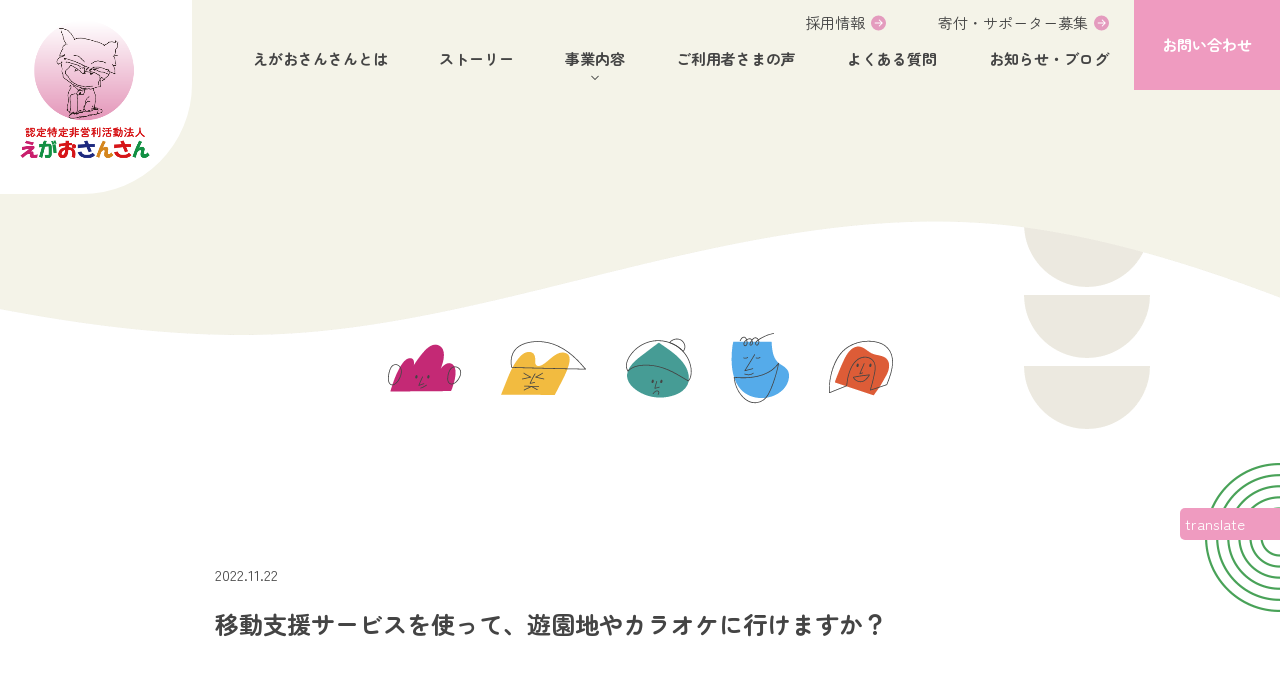

--- FILE ---
content_type: text/html; charset=UTF-8
request_url: http://egaosunsun.com/faq/%E7%A7%BB%E5%8B%95%E6%94%AF%E6%8F%B4%E3%82%B5%E3%83%BC%E3%83%93%E3%82%B9%E3%82%92%E4%BD%BF%E3%81%A3%E3%81%A6%E3%80%81%E9%81%8A%E5%9C%92%E5%9C%B0%E3%82%84%E3%82%AB%E3%83%A9%E3%82%AA%E3%82%B1%E3%81%AB/
body_size: 16761
content:
<!DOCTYPE html>

<html lang="ja">

<head>


    <meta charset="UTF-8">
    <meta name="viewport" content="width=device-width, initial-scale=1.0">
    <title></title>

    <link rel="preconnect" href="https://fonts.googleapis.com">
    <link rel="preconnect" href="https://fonts.gstatic.com" crossorigin>
    <link href="https://fonts.googleapis.com/css2?family=Montserrat:wght@400;500;700&family=Noto+Sans+JP:wght@400;700&family=Zen+Maru+Gothic:wght@400;500;700&display=swap" rel="stylesheet">
    <link href="https://use.fontawesome.com/releases/v5.0.8/css/all.css" rel="stylesheet">

    <link rel="stylesheet" href="http://egaosunsun.com/wp-content/themes/egao/assets/css/index.css">
    <link rel="stylesheet" href="http://egaosunsun.com/wp-content/themes/egao/style.css">
    <link rel="stylesheet" href="https://unpkg.com/swiper@7/swiper-bundle.min.css" />

    <script src="https://unpkg.com/swiper@7/swiper-bundle.min.js"></script>
    <script src="https://cdn.jsdelivr.net/npm/jquery@3/dist/jquery.min.js"></script>




    
		<!-- All in One SEO 4.7.9.1 - aioseo.com -->
	<meta name="description" content="障がいのあるこどもが、社会参加のために必要な外出の場合は、利用することができます。ただし、介護スタッフの入園料" />
	<meta name="robots" content="max-image-preview:large" />
	<link rel="canonical" href="http://egaosunsun.com/faq/%e7%a7%bb%e5%8b%95%e6%94%af%e6%8f%b4%e3%82%b5%e3%83%bc%e3%83%93%e3%82%b9%e3%82%92%e4%bd%bf%e3%81%a3%e3%81%a6%e3%80%81%e9%81%8a%e5%9c%92%e5%9c%b0%e3%82%84%e3%82%ab%e3%83%a9%e3%82%aa%e3%82%b1%e3%81%ab/" />
	<meta name="generator" content="All in One SEO (AIOSEO) 4.7.9.1" />
		<meta property="og:locale" content="ja_JP" />
		<meta property="og:site_name" content="特定非営利活動法人えがおさんさん | 東京・新宿 障がい児（者）支援サービス" />
		<meta property="og:type" content="article" />
		<meta property="og:title" content="| 東京・新宿 障がい児（者）支援サービス" />
		<meta property="og:description" content="障がいのあるこどもが、社会参加のために必要な外出の場合は、利用することができます。ただし、介護スタッフの入園料" />
		<meta property="og:url" content="http://egaosunsun.com/faq/%e7%a7%bb%e5%8b%95%e6%94%af%e6%8f%b4%e3%82%b5%e3%83%bc%e3%83%93%e3%82%b9%e3%82%92%e4%bd%bf%e3%81%a3%e3%81%a6%e3%80%81%e9%81%8a%e5%9c%92%e5%9c%b0%e3%82%84%e3%82%ab%e3%83%a9%e3%82%aa%e3%82%b1%e3%81%ab/" />
		<meta property="og:image" content="http://egaosunsun.com/wp-content/uploads/2022/12/Facebook_card.png" />
		<meta property="og:image:width" content="1200" />
		<meta property="og:image:height" content="630" />
		<meta property="article:published_time" content="2022-11-22T03:42:51+00:00" />
		<meta property="article:modified_time" content="2022-11-22T03:42:51+00:00" />
		<meta name="twitter:card" content="summary_large_image" />
		<meta name="twitter:title" content="| 東京・新宿 障がい児（者）支援サービス" />
		<meta name="twitter:description" content="障がいのあるこどもが、社会参加のために必要な外出の場合は、利用することができます。ただし、介護スタッフの入園料" />
		<meta name="twitter:image" content="http://egaosunsun.com/wp-content/uploads/2022/12/Twitter_card_2.png" />
		<script type="application/ld+json" class="aioseo-schema">
			{"@context":"https:\/\/schema.org","@graph":[{"@type":"BreadcrumbList","@id":"http:\/\/egaosunsun.com\/faq\/%e7%a7%bb%e5%8b%95%e6%94%af%e6%8f%b4%e3%82%b5%e3%83%bc%e3%83%93%e3%82%b9%e3%82%92%e4%bd%bf%e3%81%a3%e3%81%a6%e3%80%81%e9%81%8a%e5%9c%92%e5%9c%b0%e3%82%84%e3%82%ab%e3%83%a9%e3%82%aa%e3%82%b1%e3%81%ab\/#breadcrumblist","itemListElement":[{"@type":"ListItem","@id":"http:\/\/egaosunsun.com\/#listItem","position":1,"name":"\u5bb6"}]},{"@type":"Organization","@id":"http:\/\/egaosunsun.com\/#organization","name":"\u7279\u5b9a\u975e\u55b6\u5229\u6d3b\u52d5\u6cd5\u4eba\u3048\u304c\u304a\u3055\u3093\u3055\u3093","description":"\u6771\u4eac\u30fb\u65b0\u5bbf \u969c\u304c\u3044\u5150\uff08\u8005\uff09\u652f\u63f4\u30b5\u30fc\u30d3\u30b9","url":"http:\/\/egaosunsun.com\/"},{"@type":"WebPage","@id":"http:\/\/egaosunsun.com\/faq\/%e7%a7%bb%e5%8b%95%e6%94%af%e6%8f%b4%e3%82%b5%e3%83%bc%e3%83%93%e3%82%b9%e3%82%92%e4%bd%bf%e3%81%a3%e3%81%a6%e3%80%81%e9%81%8a%e5%9c%92%e5%9c%b0%e3%82%84%e3%82%ab%e3%83%a9%e3%82%aa%e3%82%b1%e3%81%ab\/#webpage","url":"http:\/\/egaosunsun.com\/faq\/%e7%a7%bb%e5%8b%95%e6%94%af%e6%8f%b4%e3%82%b5%e3%83%bc%e3%83%93%e3%82%b9%e3%82%92%e4%bd%bf%e3%81%a3%e3%81%a6%e3%80%81%e9%81%8a%e5%9c%92%e5%9c%b0%e3%82%84%e3%82%ab%e3%83%a9%e3%82%aa%e3%82%b1%e3%81%ab\/","name":"| \u6771\u4eac\u30fb\u65b0\u5bbf \u969c\u304c\u3044\u5150\uff08\u8005\uff09\u652f\u63f4\u30b5\u30fc\u30d3\u30b9","description":"\u969c\u304c\u3044\u306e\u3042\u308b\u3053\u3069\u3082\u304c\u3001\u793e\u4f1a\u53c2\u52a0\u306e\u305f\u3081\u306b\u5fc5\u8981\u306a\u5916\u51fa\u306e\u5834\u5408\u306f\u3001\u5229\u7528\u3059\u308b\u3053\u3068\u304c\u3067\u304d\u307e\u3059\u3002\u305f\u3060\u3057\u3001\u4ecb\u8b77\u30b9\u30bf\u30c3\u30d5\u306e\u5165\u5712\u6599","inLanguage":"ja","isPartOf":{"@id":"http:\/\/egaosunsun.com\/#website"},"breadcrumb":{"@id":"http:\/\/egaosunsun.com\/faq\/%e7%a7%bb%e5%8b%95%e6%94%af%e6%8f%b4%e3%82%b5%e3%83%bc%e3%83%93%e3%82%b9%e3%82%92%e4%bd%bf%e3%81%a3%e3%81%a6%e3%80%81%e9%81%8a%e5%9c%92%e5%9c%b0%e3%82%84%e3%82%ab%e3%83%a9%e3%82%aa%e3%82%b1%e3%81%ab\/#breadcrumblist"},"datePublished":"2022-11-22T12:42:51+09:00","dateModified":"2022-11-22T12:42:51+09:00"},{"@type":"WebSite","@id":"http:\/\/egaosunsun.com\/#website","url":"http:\/\/egaosunsun.com\/","name":"\u7279\u5b9a\u975e\u55b6\u5229\u6d3b\u52d5\u6cd5\u4eba\u3048\u304c\u304a\u3055\u3093\u3055\u3093","description":"\u6771\u4eac\u30fb\u65b0\u5bbf \u969c\u304c\u3044\u5150\uff08\u8005\uff09\u652f\u63f4\u30b5\u30fc\u30d3\u30b9","inLanguage":"ja","publisher":{"@id":"http:\/\/egaosunsun.com\/#organization"}}]}
		</script>
		<!-- All in One SEO -->

<link rel='dns-prefetch' href='//www.googletagmanager.com' />
<link rel="alternate" title="oEmbed (JSON)" type="application/json+oembed" href="http://egaosunsun.com/wp-json/oembed/1.0/embed?url=http%3A%2F%2Fegaosunsun.com%2Ffaq%2F%25e7%25a7%25bb%25e5%258b%2595%25e6%2594%25af%25e6%258f%25b4%25e3%2582%25b5%25e3%2583%25bc%25e3%2583%2593%25e3%2582%25b9%25e3%2582%2592%25e4%25bd%25bf%25e3%2581%25a3%25e3%2581%25a6%25e3%2580%2581%25e9%2581%258a%25e5%259c%2592%25e5%259c%25b0%25e3%2582%2584%25e3%2582%25ab%25e3%2583%25a9%25e3%2582%25aa%25e3%2582%25b1%25e3%2581%25ab%2F" />
<link rel="alternate" title="oEmbed (XML)" type="text/xml+oembed" href="http://egaosunsun.com/wp-json/oembed/1.0/embed?url=http%3A%2F%2Fegaosunsun.com%2Ffaq%2F%25e7%25a7%25bb%25e5%258b%2595%25e6%2594%25af%25e6%258f%25b4%25e3%2582%25b5%25e3%2583%25bc%25e3%2583%2593%25e3%2582%25b9%25e3%2582%2592%25e4%25bd%25bf%25e3%2581%25a3%25e3%2581%25a6%25e3%2580%2581%25e9%2581%258a%25e5%259c%2592%25e5%259c%25b0%25e3%2582%2584%25e3%2582%25ab%25e3%2583%25a9%25e3%2582%25aa%25e3%2582%25b1%25e3%2581%25ab%2F&#038;format=xml" />
<style id='wp-img-auto-sizes-contain-inline-css' type='text/css'>
img:is([sizes=auto i],[sizes^="auto," i]){contain-intrinsic-size:3000px 1500px}
/*# sourceURL=wp-img-auto-sizes-contain-inline-css */
</style>
<style id='wp-block-library-inline-css' type='text/css'>
:root{--wp-block-synced-color:#7a00df;--wp-block-synced-color--rgb:122,0,223;--wp-bound-block-color:var(--wp-block-synced-color);--wp-editor-canvas-background:#ddd;--wp-admin-theme-color:#007cba;--wp-admin-theme-color--rgb:0,124,186;--wp-admin-theme-color-darker-10:#006ba1;--wp-admin-theme-color-darker-10--rgb:0,107,160.5;--wp-admin-theme-color-darker-20:#005a87;--wp-admin-theme-color-darker-20--rgb:0,90,135;--wp-admin-border-width-focus:2px}@media (min-resolution:192dpi){:root{--wp-admin-border-width-focus:1.5px}}.wp-element-button{cursor:pointer}:root .has-very-light-gray-background-color{background-color:#eee}:root .has-very-dark-gray-background-color{background-color:#313131}:root .has-very-light-gray-color{color:#eee}:root .has-very-dark-gray-color{color:#313131}:root .has-vivid-green-cyan-to-vivid-cyan-blue-gradient-background{background:linear-gradient(135deg,#00d084,#0693e3)}:root .has-purple-crush-gradient-background{background:linear-gradient(135deg,#34e2e4,#4721fb 50%,#ab1dfe)}:root .has-hazy-dawn-gradient-background{background:linear-gradient(135deg,#faaca8,#dad0ec)}:root .has-subdued-olive-gradient-background{background:linear-gradient(135deg,#fafae1,#67a671)}:root .has-atomic-cream-gradient-background{background:linear-gradient(135deg,#fdd79a,#004a59)}:root .has-nightshade-gradient-background{background:linear-gradient(135deg,#330968,#31cdcf)}:root .has-midnight-gradient-background{background:linear-gradient(135deg,#020381,#2874fc)}:root{--wp--preset--font-size--normal:16px;--wp--preset--font-size--huge:42px}.has-regular-font-size{font-size:1em}.has-larger-font-size{font-size:2.625em}.has-normal-font-size{font-size:var(--wp--preset--font-size--normal)}.has-huge-font-size{font-size:var(--wp--preset--font-size--huge)}.has-text-align-center{text-align:center}.has-text-align-left{text-align:left}.has-text-align-right{text-align:right}.has-fit-text{white-space:nowrap!important}#end-resizable-editor-section{display:none}.aligncenter{clear:both}.items-justified-left{justify-content:flex-start}.items-justified-center{justify-content:center}.items-justified-right{justify-content:flex-end}.items-justified-space-between{justify-content:space-between}.screen-reader-text{border:0;clip-path:inset(50%);height:1px;margin:-1px;overflow:hidden;padding:0;position:absolute;width:1px;word-wrap:normal!important}.screen-reader-text:focus{background-color:#ddd;clip-path:none;color:#444;display:block;font-size:1em;height:auto;left:5px;line-height:normal;padding:15px 23px 14px;text-decoration:none;top:5px;width:auto;z-index:100000}html :where(.has-border-color){border-style:solid}html :where([style*=border-top-color]){border-top-style:solid}html :where([style*=border-right-color]){border-right-style:solid}html :where([style*=border-bottom-color]){border-bottom-style:solid}html :where([style*=border-left-color]){border-left-style:solid}html :where([style*=border-width]){border-style:solid}html :where([style*=border-top-width]){border-top-style:solid}html :where([style*=border-right-width]){border-right-style:solid}html :where([style*=border-bottom-width]){border-bottom-style:solid}html :where([style*=border-left-width]){border-left-style:solid}html :where(img[class*=wp-image-]){height:auto;max-width:100%}:where(figure){margin:0 0 1em}html :where(.is-position-sticky){--wp-admin--admin-bar--position-offset:var(--wp-admin--admin-bar--height,0px)}@media screen and (max-width:600px){html :where(.is-position-sticky){--wp-admin--admin-bar--position-offset:0px}}

/*# sourceURL=wp-block-library-inline-css */
</style><style id='wp-block-paragraph-inline-css' type='text/css'>
.is-small-text{font-size:.875em}.is-regular-text{font-size:1em}.is-large-text{font-size:2.25em}.is-larger-text{font-size:3em}.has-drop-cap:not(:focus):first-letter{float:left;font-size:8.4em;font-style:normal;font-weight:100;line-height:.68;margin:.05em .1em 0 0;text-transform:uppercase}body.rtl .has-drop-cap:not(:focus):first-letter{float:none;margin-left:.1em}p.has-drop-cap.has-background{overflow:hidden}:root :where(p.has-background){padding:1.25em 2.375em}:where(p.has-text-color:not(.has-link-color)) a{color:inherit}p.has-text-align-left[style*="writing-mode:vertical-lr"],p.has-text-align-right[style*="writing-mode:vertical-rl"]{rotate:180deg}
/*# sourceURL=http://egaosunsun.com/wp-includes/blocks/paragraph/style.min.css */
</style>
<style id='global-styles-inline-css' type='text/css'>
:root{--wp--preset--aspect-ratio--square: 1;--wp--preset--aspect-ratio--4-3: 4/3;--wp--preset--aspect-ratio--3-4: 3/4;--wp--preset--aspect-ratio--3-2: 3/2;--wp--preset--aspect-ratio--2-3: 2/3;--wp--preset--aspect-ratio--16-9: 16/9;--wp--preset--aspect-ratio--9-16: 9/16;--wp--preset--color--black: #000000;--wp--preset--color--cyan-bluish-gray: #abb8c3;--wp--preset--color--white: #ffffff;--wp--preset--color--pale-pink: #f78da7;--wp--preset--color--vivid-red: #cf2e2e;--wp--preset--color--luminous-vivid-orange: #ff6900;--wp--preset--color--luminous-vivid-amber: #fcb900;--wp--preset--color--light-green-cyan: #7bdcb5;--wp--preset--color--vivid-green-cyan: #00d084;--wp--preset--color--pale-cyan-blue: #8ed1fc;--wp--preset--color--vivid-cyan-blue: #0693e3;--wp--preset--color--vivid-purple: #9b51e0;--wp--preset--gradient--vivid-cyan-blue-to-vivid-purple: linear-gradient(135deg,rgb(6,147,227) 0%,rgb(155,81,224) 100%);--wp--preset--gradient--light-green-cyan-to-vivid-green-cyan: linear-gradient(135deg,rgb(122,220,180) 0%,rgb(0,208,130) 100%);--wp--preset--gradient--luminous-vivid-amber-to-luminous-vivid-orange: linear-gradient(135deg,rgb(252,185,0) 0%,rgb(255,105,0) 100%);--wp--preset--gradient--luminous-vivid-orange-to-vivid-red: linear-gradient(135deg,rgb(255,105,0) 0%,rgb(207,46,46) 100%);--wp--preset--gradient--very-light-gray-to-cyan-bluish-gray: linear-gradient(135deg,rgb(238,238,238) 0%,rgb(169,184,195) 100%);--wp--preset--gradient--cool-to-warm-spectrum: linear-gradient(135deg,rgb(74,234,220) 0%,rgb(151,120,209) 20%,rgb(207,42,186) 40%,rgb(238,44,130) 60%,rgb(251,105,98) 80%,rgb(254,248,76) 100%);--wp--preset--gradient--blush-light-purple: linear-gradient(135deg,rgb(255,206,236) 0%,rgb(152,150,240) 100%);--wp--preset--gradient--blush-bordeaux: linear-gradient(135deg,rgb(254,205,165) 0%,rgb(254,45,45) 50%,rgb(107,0,62) 100%);--wp--preset--gradient--luminous-dusk: linear-gradient(135deg,rgb(255,203,112) 0%,rgb(199,81,192) 50%,rgb(65,88,208) 100%);--wp--preset--gradient--pale-ocean: linear-gradient(135deg,rgb(255,245,203) 0%,rgb(182,227,212) 50%,rgb(51,167,181) 100%);--wp--preset--gradient--electric-grass: linear-gradient(135deg,rgb(202,248,128) 0%,rgb(113,206,126) 100%);--wp--preset--gradient--midnight: linear-gradient(135deg,rgb(2,3,129) 0%,rgb(40,116,252) 100%);--wp--preset--font-size--small: 13px;--wp--preset--font-size--medium: 20px;--wp--preset--font-size--large: 36px;--wp--preset--font-size--x-large: 42px;--wp--preset--spacing--20: 0.44rem;--wp--preset--spacing--30: 0.67rem;--wp--preset--spacing--40: 1rem;--wp--preset--spacing--50: 1.5rem;--wp--preset--spacing--60: 2.25rem;--wp--preset--spacing--70: 3.38rem;--wp--preset--spacing--80: 5.06rem;--wp--preset--shadow--natural: 6px 6px 9px rgba(0, 0, 0, 0.2);--wp--preset--shadow--deep: 12px 12px 50px rgba(0, 0, 0, 0.4);--wp--preset--shadow--sharp: 6px 6px 0px rgba(0, 0, 0, 0.2);--wp--preset--shadow--outlined: 6px 6px 0px -3px rgb(255, 255, 255), 6px 6px rgb(0, 0, 0);--wp--preset--shadow--crisp: 6px 6px 0px rgb(0, 0, 0);}:where(.is-layout-flex){gap: 0.5em;}:where(.is-layout-grid){gap: 0.5em;}body .is-layout-flex{display: flex;}.is-layout-flex{flex-wrap: wrap;align-items: center;}.is-layout-flex > :is(*, div){margin: 0;}body .is-layout-grid{display: grid;}.is-layout-grid > :is(*, div){margin: 0;}:where(.wp-block-columns.is-layout-flex){gap: 2em;}:where(.wp-block-columns.is-layout-grid){gap: 2em;}:where(.wp-block-post-template.is-layout-flex){gap: 1.25em;}:where(.wp-block-post-template.is-layout-grid){gap: 1.25em;}.has-black-color{color: var(--wp--preset--color--black) !important;}.has-cyan-bluish-gray-color{color: var(--wp--preset--color--cyan-bluish-gray) !important;}.has-white-color{color: var(--wp--preset--color--white) !important;}.has-pale-pink-color{color: var(--wp--preset--color--pale-pink) !important;}.has-vivid-red-color{color: var(--wp--preset--color--vivid-red) !important;}.has-luminous-vivid-orange-color{color: var(--wp--preset--color--luminous-vivid-orange) !important;}.has-luminous-vivid-amber-color{color: var(--wp--preset--color--luminous-vivid-amber) !important;}.has-light-green-cyan-color{color: var(--wp--preset--color--light-green-cyan) !important;}.has-vivid-green-cyan-color{color: var(--wp--preset--color--vivid-green-cyan) !important;}.has-pale-cyan-blue-color{color: var(--wp--preset--color--pale-cyan-blue) !important;}.has-vivid-cyan-blue-color{color: var(--wp--preset--color--vivid-cyan-blue) !important;}.has-vivid-purple-color{color: var(--wp--preset--color--vivid-purple) !important;}.has-black-background-color{background-color: var(--wp--preset--color--black) !important;}.has-cyan-bluish-gray-background-color{background-color: var(--wp--preset--color--cyan-bluish-gray) !important;}.has-white-background-color{background-color: var(--wp--preset--color--white) !important;}.has-pale-pink-background-color{background-color: var(--wp--preset--color--pale-pink) !important;}.has-vivid-red-background-color{background-color: var(--wp--preset--color--vivid-red) !important;}.has-luminous-vivid-orange-background-color{background-color: var(--wp--preset--color--luminous-vivid-orange) !important;}.has-luminous-vivid-amber-background-color{background-color: var(--wp--preset--color--luminous-vivid-amber) !important;}.has-light-green-cyan-background-color{background-color: var(--wp--preset--color--light-green-cyan) !important;}.has-vivid-green-cyan-background-color{background-color: var(--wp--preset--color--vivid-green-cyan) !important;}.has-pale-cyan-blue-background-color{background-color: var(--wp--preset--color--pale-cyan-blue) !important;}.has-vivid-cyan-blue-background-color{background-color: var(--wp--preset--color--vivid-cyan-blue) !important;}.has-vivid-purple-background-color{background-color: var(--wp--preset--color--vivid-purple) !important;}.has-black-border-color{border-color: var(--wp--preset--color--black) !important;}.has-cyan-bluish-gray-border-color{border-color: var(--wp--preset--color--cyan-bluish-gray) !important;}.has-white-border-color{border-color: var(--wp--preset--color--white) !important;}.has-pale-pink-border-color{border-color: var(--wp--preset--color--pale-pink) !important;}.has-vivid-red-border-color{border-color: var(--wp--preset--color--vivid-red) !important;}.has-luminous-vivid-orange-border-color{border-color: var(--wp--preset--color--luminous-vivid-orange) !important;}.has-luminous-vivid-amber-border-color{border-color: var(--wp--preset--color--luminous-vivid-amber) !important;}.has-light-green-cyan-border-color{border-color: var(--wp--preset--color--light-green-cyan) !important;}.has-vivid-green-cyan-border-color{border-color: var(--wp--preset--color--vivid-green-cyan) !important;}.has-pale-cyan-blue-border-color{border-color: var(--wp--preset--color--pale-cyan-blue) !important;}.has-vivid-cyan-blue-border-color{border-color: var(--wp--preset--color--vivid-cyan-blue) !important;}.has-vivid-purple-border-color{border-color: var(--wp--preset--color--vivid-purple) !important;}.has-vivid-cyan-blue-to-vivid-purple-gradient-background{background: var(--wp--preset--gradient--vivid-cyan-blue-to-vivid-purple) !important;}.has-light-green-cyan-to-vivid-green-cyan-gradient-background{background: var(--wp--preset--gradient--light-green-cyan-to-vivid-green-cyan) !important;}.has-luminous-vivid-amber-to-luminous-vivid-orange-gradient-background{background: var(--wp--preset--gradient--luminous-vivid-amber-to-luminous-vivid-orange) !important;}.has-luminous-vivid-orange-to-vivid-red-gradient-background{background: var(--wp--preset--gradient--luminous-vivid-orange-to-vivid-red) !important;}.has-very-light-gray-to-cyan-bluish-gray-gradient-background{background: var(--wp--preset--gradient--very-light-gray-to-cyan-bluish-gray) !important;}.has-cool-to-warm-spectrum-gradient-background{background: var(--wp--preset--gradient--cool-to-warm-spectrum) !important;}.has-blush-light-purple-gradient-background{background: var(--wp--preset--gradient--blush-light-purple) !important;}.has-blush-bordeaux-gradient-background{background: var(--wp--preset--gradient--blush-bordeaux) !important;}.has-luminous-dusk-gradient-background{background: var(--wp--preset--gradient--luminous-dusk) !important;}.has-pale-ocean-gradient-background{background: var(--wp--preset--gradient--pale-ocean) !important;}.has-electric-grass-gradient-background{background: var(--wp--preset--gradient--electric-grass) !important;}.has-midnight-gradient-background{background: var(--wp--preset--gradient--midnight) !important;}.has-small-font-size{font-size: var(--wp--preset--font-size--small) !important;}.has-medium-font-size{font-size: var(--wp--preset--font-size--medium) !important;}.has-large-font-size{font-size: var(--wp--preset--font-size--large) !important;}.has-x-large-font-size{font-size: var(--wp--preset--font-size--x-large) !important;}
/*# sourceURL=global-styles-inline-css */
</style>

<style id='classic-theme-styles-inline-css' type='text/css'>
/*! This file is auto-generated */
.wp-block-button__link{color:#fff;background-color:#32373c;border-radius:9999px;box-shadow:none;text-decoration:none;padding:calc(.667em + 2px) calc(1.333em + 2px);font-size:1.125em}.wp-block-file__button{background:#32373c;color:#fff;text-decoration:none}
/*# sourceURL=/wp-includes/css/classic-themes.min.css */
</style>

<!-- Site Kit によって追加された Google タグ（gtag.js）スニペット -->

<!-- Google アナリティクス スニペット (Site Kit が追加) -->
<script type="text/javascript" src="https://www.googletagmanager.com/gtag/js?id=G-QWG8ZLGBNR" id="google_gtagjs-js" async></script>
<script type="text/javascript" id="google_gtagjs-js-after">
/* <![CDATA[ */
window.dataLayer = window.dataLayer || [];function gtag(){dataLayer.push(arguments);}
gtag("set","linker",{"domains":["egaosunsun.com"]});
gtag("js", new Date());
gtag("set", "developer_id.dZTNiMT", true);
gtag("config", "G-QWG8ZLGBNR");
//# sourceURL=google_gtagjs-js-after
/* ]]> */
</script>

<!-- Site Kit によって追加された終了 Google タグ（gtag.js）スニペット -->
<link rel="https://api.w.org/" href="http://egaosunsun.com/wp-json/" /><link rel="alternate" title="JSON" type="application/json" href="http://egaosunsun.com/wp-json/wp/v2/faq/222" /><link rel="EditURI" type="application/rsd+xml" title="RSD" href="http://egaosunsun.com/xmlrpc.php?rsd" />
<meta name="generator" content="WordPress 6.9" />
<link rel='shortlink' href='http://egaosunsun.com/?p=222' />
<meta name="generator" content="Site Kit by Google 1.147.0" />	<style type="text/css">
	a[href*="tel:"] {
	pointer-events: none;
	cursor: default;
	text-decoration: none;
	}
	</style>
	<link rel="icon" href="http://egaosunsun.com/wp-content/uploads/2022/11/cropped-favicon-32x32.png" sizes="32x32" />
<link rel="icon" href="http://egaosunsun.com/wp-content/uploads/2022/11/cropped-favicon-192x192.png" sizes="192x192" />
<link rel="apple-touch-icon" href="http://egaosunsun.com/wp-content/uploads/2022/11/cropped-favicon-180x180.png" />
<meta name="msapplication-TileImage" content="http://egaosunsun.com/wp-content/uploads/2022/11/cropped-favicon-270x270.png" />
  <script>
  jQuery(function($) {
    $( '.mw_wp_form form' ).attr( 'class', 'h-adr' );
  });
  </script>
  
</head>


<body class="wp-singular faq-template-default single single-faq postid-222 single-format-standard wp-theme-egao">


    <div class="gtranslate_wrapper" id="gt-wrapper-65204129"></div>	

<!-- GTranslate: https://gtranslate.io/ -->
<select onchange="doGTranslate(this);" class="notranslate p-gtranslate -pc" id="gtranslate_selector" aria-label="Website Language Selector">
  <option value="">translate</option>
  <option value="ja|ar">アラビア語</option>
  <option value="ja|bn">ベルギー語</option>
  <option value="ja|zh-CN">中国語 (簡体)</option>
  <option value="ja|zh-TW">中国語 (繁体)</option>
  <option value="ja|nl">オランダ語</option>
  <option value="ja|en">英語</option>
  <option value="ja|fr">フランス語</option>
  <option value="ja|de">ドイツ語</option>
  <option value="ja|hi">ヒンディー語</option>
  <option value="ja|it">イタリア語</option>
  <option value="ja|ja">日本語</option>
  <option value="ja|ko">韓国語</option>
  <option value="ja|pt">ポルトガル語</option>
  <option value="ja|pa">パンジャブ語</option>
  <option value="ja|ru">ロシア語</option>
  <option value="ja|es">スペイン語</option>
  <option value="ja|vi">ベトナム語</option>
</select>
<style>#goog-gt-tt{display:none!important;}.goog-te-banner-frame{display:none!important;}.goog-te-menu-value:hover{text-decoration:none!important;}.goog-text-highlight{background-color:transparent!important;box-shadow:none!important;}body{top:0!important;}#google_translate_element2{display:none!important;}</style>
<div id="google_translate_element2"></div>
<script>function googleTranslateElementInit2() {new google.translate.TranslateElement({pageLanguage: 'ja',autoDisplay: false}, 'google_translate_element2');}if(!window.gt_translate_script){window.gt_translate_script=document.createElement('script');gt_translate_script.src='https://translate.google.com/translate_a/element.js?cb=googleTranslateElementInit2';document.body.appendChild(gt_translate_script);}</script>
<script>
function GTranslateGetCurrentLang() {var keyValue = document['cookie'].match('(^|;) ?googtrans=([^;]*)(;|$)');return keyValue ? keyValue[2].split('/')[2] : null;}
function GTranslateFireEvent(element,event){try{if(document.createEventObject){var evt=document.createEventObject();element.fireEvent('on'+event,evt)}else{var evt=document.createEvent('HTMLEvents');evt.initEvent(event,true,true);element.dispatchEvent(evt)}}catch(e){}}
function doGTranslate(lang_pair){if(lang_pair.value)lang_pair=lang_pair.value;if(lang_pair=='')return;var lang=lang_pair.split('|')[1];if(GTranslateGetCurrentLang() == null && lang == lang_pair.split('|')[0])return;if(typeof ga=='function'){ga('send', 'event', 'GTranslate', lang, location.hostname+location.pathname+location.search);}var teCombo;var sel=document.getElementsByTagName('select');for(var i=0;i<sel.length;i++)if(sel[i].className.indexOf('goog-te-combo')!=-1){teCombo=sel[i];break;}if(document.getElementById('google_translate_element2')==null||document.getElementById('google_translate_element2').innerHTML.length==0||teCombo.length==0||teCombo.innerHTML.length==0){setTimeout(function(){doGTranslate(lang_pair)},500)}else{teCombo.value=lang;GTranslateFireEvent(teCombo,'change');GTranslateFireEvent(teCombo,'change')}}
</script><div id="google_translate_element2"></div>
<script>function googleTranslateElementInit2() {new google.translate.TranslateElement({pageLanguage: 'ja',autoDisplay: false}, 'google_translate_element2');}if(!window.gt_translate_script){window.gt_translate_script=document.createElement('script');gt_translate_script.src='https://translate.google.com/translate_a/element.js?cb=googleTranslateElementInit2';document.body.appendChild(gt_translate_script);}</script>

<script>
function GTranslateGetCurrentLang() {var keyValue = document['cookie'].match('(^|;) ?googtrans=([^;]*)(;|$)');return keyValue ? keyValue[2].split('/')[2] : null;}
function GTranslateFireEvent(element,event){try{if(document.createEventObject){var evt=document.createEventObject();element.fireEvent('on'+event,evt)}else{var evt=document.createEvent('HTMLEvents');evt.initEvent(event,true,true);element.dispatchEvent(evt)}}catch(e){}}
function doGTranslate(lang_pair){if(lang_pair.value)lang_pair=lang_pair.value;if(lang_pair=='')return;var lang=lang_pair.split('|')[1];if(GTranslateGetCurrentLang() == null && lang == lang_pair.split('|')[0])return;if(typeof ga=='function'){ga('send', 'event', 'GTranslate', lang, location.hostname+location.pathname+location.search);}var teCombo;var sel=document.getElementsByTagName('select');for(var i=0;i<sel.length;i++)if(sel[i].className.indexOf('goog-te-combo')!=-1){teCombo=sel[i];break;}if(document.getElementById('google_translate_element2')==null||document.getElementById('google_translate_element2').innerHTML.length==0||teCombo.length==0||teCombo.innerHTML.length==0){setTimeout(function(){doGTranslate(lang_pair)},500)}else{teCombo.value=lang;GTranslateFireEvent(teCombo,'change');GTranslateFireEvent(teCombo,'change')}}
</script>


<header class="l-header">

    <div class="header-section">
    <div class="header-section__inner">
        <div class="header-logo">
            <a href="http://egaosunsun.com/">
                <picture class="">
                    <source media="(max-width: 836px)" srcset="http://egaosunsun.com/wp-content/themes/egao/assets/images/sp_header_logo.png">
                    <img src="http://egaosunsun.com/wp-content/themes/egao/assets/images/pc_header_logo.png" alt="認定特定非営利活動法人えがおさんさん ロゴ" width="148" height="158" loading="lazy" decoding="async" class="">
                </picture>
            </a>
        </div>
        <div class="header-nav">
            <div class="header-nav__menu">
                <ul>
                    <li>
                        <a href="http://egaosunsun.com/about" class="">えがおさんさんとは</a>
                    </li>
                    <li>
                        <a href="http://egaosunsun.com/story">ストーリー</a>
                    </li>
                    <li class="has-child">
                        <a href="">事業内容</a>
                        <div class="header-nav__childmenu">
                            <ul>
                                <li class="childmenu-card -sansan">
                                    <a href="http://egaosunsun.com/sunsun" class="childmenu-card__inner">
                                        <div class="childmenu-card__img">

                                            <img src="http://egaosunsun.com/wp-content/themes/egao/assets/images/home/home_service_img01.jpg" alt="" width="320" height="240" loading="lazy" decoding="async" class="">

                                        </div>
                                        <div class="childmenu-card__txt">
                                            <h3>訪問看護ステーション<br>さんさん</h3>
                                        </div>
                                    </a>
                                </li>
                                <li class="childmenu-card -egao">
                                    <a href="http://egaosunsun.com/egao" class="childmenu-card__inner">
                                        <div class="childmenu-card__img">

                                            <img src="http://egaosunsun.com/wp-content/themes/egao/assets/images/home/home_service_img02.jpg" alt="" width="320" height="240" loading="lazy" decoding="async" class="">

                                        </div>
                                        <div class="childmenu-card__txt">
                                            <h3>ケアステーション<br>えがお</h3>
                                        </div>
                                    </a>
                                </li>
                                <li class="childmenu-card -smile">
                                    <a href="http://egaosunsun.com/smile" class="childmenu-card__inner">
                                        <div class="childmenu-card__img">

                                            <img src="http://egaosunsun.com/wp-content/themes/egao/assets/images/home/home_service_img03.jpg" alt="" width="320" height="240" loading="lazy" decoding="async" class="">

                                        </div>
                                        <div class="childmenu-card__txt">
                                            <h3>放課後等デイサービス<br>すまいる</h3>
                                        </div>
                                    </a>
                                </li>
                                <li class="childmenu-card -happiness">
                                    <a href="http://egaosunsun.com/happiness" class="childmenu-card__inner">
                                        <div class="childmenu-card__img">

                                            <img src="http://egaosunsun.com/wp-content/themes/egao/assets/images/home/home_service_img04.jpg" alt="" width="320" height="240" loading="lazy" decoding="async" class="">

                                        </div>
                                        <div class="childmenu-card__txt">
                                            <h3>
                                                重症心身障がい児のための<br>
                                                児童発達支援<br>
                                                放課後等デイサービス<br>
                                                はぴねす
                                            </h3>
                                        </div>
                                    </a>
                                </li>
                                <li class="childmenu-card -club">
                                    <a href="http://egaosunsun.com/efc" class="childmenu-card__inner">
                                        <div class="childmenu-card__img">

                                            <img src="http://egaosunsun.com/wp-content/themes/egao/assets/images/home/home_service_img05.jpg" alt="" width="320" height="240" loading="lazy" decoding="async" class="">

                                        </div>
                                        <div class="childmenu-card__txt">
                                            <h3>えがおファンクラブ</h3>
                                        </div>
                                    </a>
                                </li>
                            </ul>
                        </div>
                    </li>
                    <li>
                        <a href="http://egaosunsun.com/voice">ご利用者さまの声</a>
                    </li>
                    <li>
                        <a href="http://egaosunsun.com/faq">よくある質問</a>
                    </li>
                    <li>
                        <a href="http://egaosunsun.com/news">お知らせ・ブログ</a>
                    </li>
                </ul>
            </div>
        </div>
        <div class="header-subnav">
            <div class="header-subnav__menu">
                <ul>
                    <li>
                        <a href="http://egaosunsun.com/recruit"><span>採用情報</span></a>
                    </li>
                    <li>
                        <a href="http://egaosunsun.com/support"><span>寄付・サポーター募集</span></a>
                    </li>
                </ul>
            </div>
        </div>
        <div class="header-contact">
            <a href="http://egaosunsun.com/contact" class="btn" role="button">
                <span class="btn__inner">
                    <span class="btn__icon u-sp">
                        <img src="http://egaosunsun.com/wp-content/themes/egao/assets/images/ic_mail.svg" alt="message" width="20.25" height="9.29" loading="lazy" decoding="async" class="">
                    </span>
                    <span class="btn__text u-pc">お問い合わせ</span>
                    <span class="btn__text u-sp">お問合わせ</span>
                </span>
            </a>
        </div>
        <div class="header-burger">
            <div class="c-burger js-trigger--drawer">
                <div class="c-burger__item"></div>
                <div class="c-burger__item"></div>
                <div class="c-burger__item"></div>
            </div>
        </div>
    </div>
</div>
</header>

<div class="l-contents">
    <main class="l-main">
        <div class="l-main__area -single-news01">
            <section id="mv" class="p-section -mv">
                <div class="c-container">
                    <div class="p-mv3">
                        <!-- <picture class="">
    <source
      media="(max-width: 836px)"
      srcset="http://egaosunsun.com/wp-content/themes/egao/assets/images/sp_sub_mv.png"
    >
    <img
      src="http://egaosunsun.com/wp-content/themes/egao/assets/images/pc_sub_mv.png"
      alt="MV01"
      width="1440"
      height="1079.35"
       loading="lazy" decoding="async"
      class=""
    >
  </picture> -->
                    </div>
                </div>
            </section>
        </div>
        <div class="l-main__area -single-news02">
            <section id="intro" class="p-section -intro">
                <div class="c-container">
                    <div class="p-intro-block2 c-row js-inview -fadein">
                        <div class="c-container">
                            <div class="img">

                                <img src="http://egaosunsun.com/wp-content/themes/egao/assets/images/home/home_intro_ill01.svg" alt="画像" width="420" height="555" loading="lazy" decoding="async" class="js-inview -fadein">

                            </div>
                        </div>
                    </div>
                </div>
            </section>


            <div class="p-single-section">
                <div class="c-container -narrow">
                    <div class="p-single__head">
                        <div class="p-single-section__meta">
                            <div class="c-time">
                                <time>2022.11.22</time>
                            </div>
                            <div class="c-label">
                                                            </div>
                        </div>
                        <h1>移動支援サービスを使って、遊園地やカラオケに行けますか？</h1>
                    </div>
                </div>
                <div class="c-container -narrower">
                                        
<p>障がいのあるこどもが、社会参加のために必要な外出の場合は、利用することができます。ただし、介護スタッフの入園料や利用料金などをご負担いただきます。</p>
                    
                </div>
            </div>


            <div class="p-section">
                <div class="c-container">

                    <div class="c-share">
    <div class="c-share__text">
        この記事をシェア
    </div>
    <div class="c-share__list">
        <ul>
            <li>
                <a href="https://social-plugins.line.me/lineit/share?url=http%3A%2F%2Fegaosunsun.com%2Ffaq%2F%25e7%25a7%25bb%25e5%258b%2595%25e6%2594%25af%25e6%258f%25b4%25e3%2582%25b5%25e3%2583%25bc%25e3%2583%2593%25e3%2582%25b9%25e3%2582%2592%25e4%25bd%25bf%25e3%2581%25a3%25e3%2581%25a6%25e3%2580%2581%25e9%2581%258a%25e5%259c%2592%25e5%259c%25b0%25e3%2582%2584%25e3%2582%25ab%25e3%2583%25a9%25e3%2582%25aa%25e3%2582%25b1%25e3%2581%25ab%2F" onclick="javascript:window.open(this.href, '', 'menubar=no,toolbar=no,resizable=yes,scrollbars=yes,height=600,width=500');return false;">

                    <img src="http://egaosunsun.com/wp-content/themes/egao/assets/images/ic_line_pink.svg" alt="画像" width="420" height="555" loading="lazy" decoding="async" class="js-inview -fadein">

                </a>
            </li>
            <li>
                <a href="https://x.com/intent/post?url=http%3A%2F%2Fegaosunsun.com%2Ffaq%2F%25e7%25a7%25bb%25e5%258b%2595%25e6%2594%25af%25e6%258f%25b4%25e3%2582%25b5%25e3%2583%25bc%25e3%2583%2593%25e3%2582%25b9%25e3%2582%2592%25e4%25bd%25bf%25e3%2581%25a3%25e3%2581%25a6%25e3%2580%2581%25e9%2581%258a%25e5%259c%2592%25e5%259c%25b0%25e3%2582%2584%25e3%2582%25ab%25e3%2583%25a9%25e3%2582%25aa%25e3%2582%25b1%25e3%2581%25ab%2F&text=%E7%A7%BB%E5%8B%95%E6%94%AF%E6%8F%B4%E3%82%B5%E3%83%BC%E3%83%93%E3%82%B9%E3%82%92%E4%BD%BF%E3%81%A3%E3%81%A6%E3%80%81%E9%81%8A%E5%9C%92%E5%9C%B0%E3%82%84%E3%82%AB%E3%83%A9%E3%82%AA%E3%82%B1%E3%81%AB%E8%A1%8C%E3%81%91%E3%81%BE%E3%81%99%E3%81%8B%EF%BC%9F｜特定非営利活動法人えがおさんさん&tw_p=tweetbutton" onclick="javascript:window.open(this.href, '', 'menubar=no,toolbar=no,resizable=yes,scrollbars=yes,height=300,width=600');return false;">

                    <img src="http://egaosunsun.com/wp-content/themes/egao/assets/images/ic_x_pink.svg" alt="画像" width="420" height="555" loading="lazy" decoding="async" class="js-inview -fadein">

                </a>
            </li>
            <li>
                <a href="https://www.facebook.com/sharer.php?src=bm&u=http%3A%2F%2Fegaosunsun.com%2Ffaq%2F%25e7%25a7%25bb%25e5%258b%2595%25e6%2594%25af%25e6%258f%25b4%25e3%2582%25b5%25e3%2583%25bc%25e3%2583%2593%25e3%2582%25b9%25e3%2582%2592%25e4%25bd%25bf%25e3%2581%25a3%25e3%2581%25a6%25e3%2580%2581%25e9%2581%258a%25e5%259c%2592%25e5%259c%25b0%25e3%2582%2584%25e3%2582%25ab%25e3%2583%25a9%25e3%2582%25aa%25e3%2582%25b1%25e3%2581%25ab%2F&t=%E7%A7%BB%E5%8B%95%E6%94%AF%E6%8F%B4%E3%82%B5%E3%83%BC%E3%83%93%E3%82%B9%E3%82%92%E4%BD%BF%E3%81%A3%E3%81%A6%E3%80%81%E9%81%8A%E5%9C%92%E5%9C%B0%E3%82%84%E3%82%AB%E3%83%A9%E3%82%AA%E3%82%B1%E3%81%AB%E8%A1%8C%E3%81%91%E3%81%BE%E3%81%99%E3%81%8B%EF%BC%9F｜特定非営利活動法人えがおさんさん" onclick="javascript:window.open(this.href, '', 'menubar=no,toolbar=no,resizable=yes,scrollbars=yes,height=300,width=600');return false;">

                    <img src="http://egaosunsun.com/wp-content/themes/egao/assets/images/ic_fb_pink.svg" alt="画像" width="420" height="555" loading="lazy" decoding="async" class="js-inview -fadein">

                </a>
            </li>
        </ul>
    </div>
</div>
                </div>
            </div>
            <div class="p-section -pager">
                <div class="c-container -narrow">
                    <aside class="c-pager c-row">
                        <a class="c-btn2-pager -rev" href="http://egaosunsun.com/faq/%e6%80%a5%e3%81%ab%e3%81%93%e3%81%a9%e3%82%82%e3%81%8c%e5%85%a5%e9%99%a2%e3%81%99%e3%82%8b%e3%81%93%e3%81%a8%e3%81%ab%e3%81%aa%e3%82%8a%e3%81%be%e3%81%97%e3%81%9f%e3%80%82%e3%82%ad%e3%83%a3%e3%83%b3-2/" rel="prev">
                        <div class="c-btn2-pager__inner">
                            <span class="c-btn2-pager__icon">
                            </span>
                            <span class="c-btn2-pager__txt">
                                <span class="c-btn2-pager__txt-line1">前の記事</span>
                            </span>
                        </div>
                        </a>
                        <div class="center-btn -centered">
                            <a href="http://egaosunsun.com/news" class="center-btn__inner">
                                <span>一覧に戻る</span>
                            </a>
                        </div>
                        <a class="c-btn2-pager" href="http://egaosunsun.com/faq/%e7%a7%bb%e5%8b%95%e6%94%af%e6%8f%b4%e3%82%b5%e3%83%bc%e3%83%93%e3%82%b9%e3%81%a7%e3%81%af%e3%80%81%e8%bb%8a%e3%81%ae%e6%89%8b%e9%85%8d%e3%81%aa%e3%81%a9%e3%82%82%e3%81%8a%e9%a1%98%e3%81%84%e3%81%a7/" rel="next">
                <div class="c-btn2-pager__inner">
                    <span class="c-btn2-pager__icon">
                    </span>
                    <span class="c-btn2-pager__txt">
                        <span class="c-btn2-pager__txt-line1">次の記事</span>
                    </span>
                </div>
                </a>
                    </aside>
                </div>
            </div>
            <div class="p-news-bg c-bg">
                <div class="c-container">
                    <div class="p-news-bg__inner c-bg__inner">
                        <div class="p-news-bg__ill01">

                            <img src="http://egaosunsun.com/wp-content/themes/egao/assets/images/bg04.png" alt="" width="75" height="149" loading="lazy" decoding="async" class="">

                        </div>
                        <div class="p-news-bg__ill02">

                            <img src="http://egaosunsun.com/wp-content/themes/egao/assets/images/bg05.png" alt="" width="200" height="100" loading="lazy" decoding="async" class="">

                        </div>
                        <div class="p-news-bg__ill03">

                            <img src="http://egaosunsun.com/wp-content/themes/egao/assets/images/bg06.png" alt="" width="200" height="100" loading="lazy" decoding="async" class="">

                        </div>
                    </div>
                </div>
            </div>
        </div>
        <div class="l-main__area -news03">
            <div class="p-section -breadcrumb">
                <div class="c-container">

                    <ul class="c-breadcrumb c-row">
    <li><a href="http://egaosunsun.com/">トップ</a></li>
    <li>移動支援サービスを使って、遊園地やカラオケに行けますか？</li>
</ul>
<div class="breadcrumb-bg c-bg">
    <div class="c-container">
        <div class="breadcrumb-bg__inner c-bg__inner">
            <div class="breadcrumb-bg__ill01">

                <img src="http://egaosunsun.com/wp-content/themes/egao/assets/images/bg01.png" alt="" width="308" height="181" loading="lazy" decoding="async" class="">

            </div>
        </div>
    </div>
</div>
                    <div class="breadcrumb-bg c-bg">
                        <div class="c-container">
                            <div class="breadcrumb-bg__inner c-bg__inner">
                                <div class="breadcrumb-bg__ill01">

                                    <img src="http://egaosunsun.com/wp-content/themes/egao/assets/images/bg01.png" alt="" width="308" height="181" loading="lazy" decoding="async" class="">

                                </div>
                            </div>
                        </div>
                    </div>
                </div>
            </div>
        </div>
    </main>
</div>

<footer class="l-footer">

    <section id="contact">
    <div class="p-section -contact">
        <div class="c-container">
            <div class="p-contact-block1">
                <div class="c-container">
                    <h2>
                        <div class="c-title-en">CONTACT</div>
                        <div class="c-title-ja">お問い合わせ</div>
                    </h2>
                </div>
            </div>
            <div class="p-contact-block2">
                <div class="c-container">
                    <div class="p-contact-block2__inner">
                        <div class="contact-tel">
                            <div class="contact-tel__icon">

                                <img src="http://egaosunsun.com/wp-content/themes/egao/assets/images/ic_tel.svg" alt="tel" width="24" height="24" loading="lazy" decoding="async" class="">

                            </div>
                            <h3>電話でお問い合わせ</h3>
                            <div class="contact-tel__btn u-pc">
                                <a href="tel:03-3209-8668" class="tel">
                                    03-3209-8668
                                </a>
                            </div>
                            <div class="contact-tel__btn u-sp">
                                <a href="tel:03-3209-8668" class="c-btn2" role="button">
                                    <span class="c-btn2__inner">
                                        <span class="c-btn2__icon">
                                            <img src="http://egaosunsun.com/wp-content/themes/egao/assets/images/phone.svg" alt="" width="20" height="20" loading="lazy" decoding="async" class="">
                                        </span>
                                        <span class="c-btn2__text">03-3209-8668</span>
                                    </span>
                                </a>
                            </div>
                            <div class="contact-tel__time">
                                <p>
                                    はぴねす：<a href="tel:03-5990-2840">03-5990-2840</a><br>
                                    受付時間：月〜土 9:00-17:00（日祝日除く）
                                </p>
                            </div>
                        </div>
                        <div class="contact-mes">
                            <div class="contact-mes__icon">

                                <img src="http://egaosunsun.com/wp-content/themes/egao/assets/images/ic_mail.svg" alt="message" width="20.25" height="9.29" loading="lazy" decoding="async" class="">

                            </div>
                            <h3>メッセージでお問い合わせ</h3>
                            <div class="contact-mes__mes">
                                <p>
                                    お問い合わせフォームから<br>お気軽にご連絡ください。
                                </p>
                            </div>
                            <div class="contact-mes__btn">
                                <a href="http://egaosunsun.com/contact" class="c-btn2" role="button">
                                    <span class="c-btn2__inner">
                                        <span class="c-btn2__icon"></span>
                                        <span class="c-btn2__text">お問い合わせフォームへ</span>
                                    </span>
                                </a>
                            </div>
                        </div>
                    </div>
                </div>
            </div>
            <div class="p-contact-block3">
                <div class="c-container">
                    <div class="p-contact-block3__inner">
                        <div class="contact-card -sansan  js-inview -fadein">
                            <a href="http://egaosunsun.com/recruit" class="contact-card__inner">
                                <div class="contact-card__img">

                                    <img src="http://egaosunsun.com/wp-content/themes/egao/assets/images/home/home_contact_img01.jpg" alt="" width="376" height="282" loading="lazy" decoding="async" class="">

                                </div>
                                <div class="contact-card__txt">
                                    <h3>えがおさんさんで一緒に働きませんか？</h3>
                                    <p>
                                        えがおさんさんでは、障がいのあるこどもたちの、えがおを支えるスタッフを募集しています。看護師・理学療法士・作業療法士・介護福祉士・保育士・支援員が、それぞれのチームで、その子のファンとなり関わっています。 障がいのあるこどもを育てているスタッフも多数在籍中。ご自身のライフスタイルにあわせて働くことができます。まずはお気軽にご相談ください。
                                    </p>
                                    <div class="contact-card__btn">
                                        <span class="c-btn">
                                            <span class="c-btn__inner">
                                                <span class="c-btn__icon"> </span>
                                                <span class="c-btn__text">詳しくみる</span>
                                            </span>
                                        </span>
                                    </div>
                                </div>
                            </a>
                        </div>
                        <div class="contact-card -sansan  js-inview -fadein">
                            <a href="http://egaosunsun.com/support" class="contact-card__inner">
                                <div class="contact-card__img">

                                    <img src="http://egaosunsun.com/wp-content/themes/egao/assets/images/home/home_contact_img02.jpg" alt="" width="376" height="282" loading="lazy" decoding="async" class="">

                                </div>
                                <div class="contact-card__txt">
                                    <h3>寄付・サポーター募集</h3>
                                    <p>
                                        皆様からのご支援は、えがおさんさんの活動全体を支え、障がいのあるこどもとそのご家族に、 えがおあふれるサービスを継続的に届ける事ができます。一人でも多くの皆様に活動をご支援いただきたく、無理なくご協力いただける方法をお選びいただけます。ご協力、よろしくお願いいたします。
                                    </p>
                                    <div class="contact-card__btn">
                                        <span class="c-btn">
                                            <span class="c-btn__inner">
                                                <span class="c-btn__icon"> </span>
                                                <span class="c-btn__text">詳しくみる</span>
                                            </span>
                                        </span>
                                    </div>
                                </div>
                            </a>
                        </div>
                    </div>
                </div>
            </div>
            <div class="p-contact-block4">
                <div class="c-container">
                    <picture class="">
                        <source media="(max-width: 836px)" srcset="http://egaosunsun.com/wp-content/themes/egao/assets/images/home/sp_home_contact_img03.png">
                        <img src="http://egaosunsun.com/wp-content/themes/egao/assets/images/home/pc_home_contact_img03.png" alt="こどものえがおで、社会をえがおに。" width="1020" height="283" loading="lazy" decoding="async" class="">
                    </picture>
                </div>
            </div>
        </div>
    </div>
</section>
<div id="footer">
    <div class="footer-section">
        <div class="c-container">
            <div class="footer-block1">
                <div class="c-container">
                    <div class="footer-block1__inner">
                        <div class="footer-logo">
                            <a href="http://egaosunsun.com/">

                                <img src="http://egaosunsun.com/wp-content/themes/egao/assets/images/footer_logo.png" alt="認定特定非営利活動法人えがおさんさん ロゴ" width="189" height="201" loading="lazy" decoding="async" class="">

                            </a>
                        </div>
                        <div class="footer-info">
                            <p>
                                特定非営利活動法人えがおさんさん<br>
                                〒169-0075 <br class="u-sp">東京都新宿区高田馬場1-25-36-30C<br>
                                TEL：<a href="tel:03-3209-8668">03-3209-8668</a><br>
                                FAX：<a href="tel:03-3209-2033">03-3209-2033</a><br>
                                はぴねすTEL：<a href="tel:03-5990-2840">03-5990-2840</a>
                            </p>
                            <ul class="footer-sns">
                                <li>
                                    <a href="https://www.facebook.com/egaosunsun/" target="_blank" rel="noopener noreferrer">

                                        <img src="http://egaosunsun.com/wp-content/themes/egao/assets/images/ic_fb.svg" alt="Facebook" width="11.7" height="23.43" loading="lazy" decoding="async" class="">

                                    </a>
                                </li>
                                <li>
                                    <a href="https://x.com/egao33_smile" target="_blank" rel="noopener noreferrer">

                                        <img src="http://egaosunsun.com/wp-content/themes/egao/assets/images/ic_x.svg" alt="X" width="22.42" height="22.42" loading="lazy" decoding="async" class="">

                                    </a>
                                </li>
                                <li>
                                    <a href="https://www.instagram.com/egaosunsun/" target="_blank" rel="noopener noreferrer">

                                        <img src="http://egaosunsun.com/wp-content/themes/egao/assets/images/ic_ig.svg" alt="Instagram" width="22.42" height="22.42" loading="lazy" decoding="async" class="">

                                    </a>
                                </li>
                                <li>
                                    <a href="https://www.youtube.com/channel/UC5NSu33nABU0mc601LRK2-w" target="_blank" rel="noopener noreferrer">

                                        <img src="http://egaosunsun.com/wp-content/themes/egao/assets/images/ic_yt.svg" alt="YouTube" width="22.71" height="15.94" loading="lazy" decoding="async" class="">

                                    </a>
                                </li>
                            </ul>
                        </div>
                    </div>
                </div>
            </div>
        </div>
        <div class="footer-cp">
            <div class="c-container">
                <p>
                    <small>
                        ©︎ 2022 egaosunsun
                    </small>
                </p>
            </div>
        </div>
    </div>
</div>
</footer>

<script src="https://maps.googleapis.com/maps/api/js?key=AIzaSyBvI_YFW8zd6CTmOexYUZf-YdeFxShuQHw&callback=initMap" async defer></script>
<script>
    window.initMap = () => {

        let map;

        const area = document.getElementById("map"); // マップを表示させるHTMLの箱
        // マップの中心位置(例:原宿駅)
        const center = {
            lat: 35.71183,
            lng: 139.706338
        };

        const styles = [
            //地図全体の色味をカスタマイズ
            //グレースケールにするために、saturation(彩度)を最低値-100に設定
            {
                stylers: [{
                    saturation: -100
                }]
            }
        ];

        //マップ作成
        map = new google.maps.Map(area, {
            center,
            zoom: 17,
            styles: styles
        });

        //マーカーオプション設定
        const markerOption = {
            position: center, // マーカーを立てる位置を指定
            map: map, // マーカーを立てる地図を指定
            icon: {
                url: '/egao/assets/images/icon_pin.svg' // お好みの画像までのパスを指定
            }
        }

        //マーカー作成
        const marker = new google.maps.Marker(markerOption);

    }

    // youtube
    let tag = document.createElement('script');
    tag.src = "https://www.youtube.com/iframe_api";
    let firstScriptTag = document.getElementsByTagName('script')[0];
    firstScriptTag.parentNode.insertBefore(tag, firstScriptTag);
    let player;

    function onYouTubePlayerAPIReady() {
        player = new YT.Player("player", {
            events: {
                onReady: onPlayerReady
            }
        });
    }

    function onPlayerReady(event) {
        let playButton = document.getElementById("play");
        let el = document.getElementsByClassName("videoWrapper");
        playButton.addEventListener("click", function() {
            player.playVideo();
            playButton.style.display = "none";
            el[0].classList.add("pv");
        });
    }

    // 年表の色設定
    let element = document.querySelectorAll('.history-item');
    for (var i = 0; i < element.length; i++) {
        for (var j = 0; j < element[i].childNodes.length; j++) {
            if (element[i].childNodes[j].className == "history-item__arrow") {
                element[i].childNodes[j].style.backgroundColor = element[i].dataset.color;
            }
            if (element[i].childNodes[j].className == "history-item__border") {
                element[i].childNodes[j].style.backgroundColor = element[i].dataset.color;
            }
            if (element[i].childNodes[j].className == "history-item__year") {
                element[i].childNodes[j].style.color = element[i].dataset.color;
            }
        }
    }
</script>


<div class="l-overlay">
</div>

<div class="l-drawer js-drawer">

    <div class="p-drawer">
    <div class="p-drawer__menu">
        <div class="p-menu">
            <div class="p-menu__menu">
                <ul>
                    <li class=""><a href="http://egaosunsun.com/about">えがおさんさんとは </a></li>
                    <li class=""><a href="http://egaosunsun.com/story">ストーリー </a></li>
                    <li class="has-child">
                        <span class="js-accordion__trigger">事業内容</span>
                        <div class="p-menu__childmenu js-accordion__hidden">
                            <ul>
                                <li class="sansan">
                                    <a href="http://egaosunsun.com/sunsun" class="">
                                        訪問看護ステーションさんさん
                                    </a>
                                </li>
                                <li class="egao">
                                    <a href="http://egaosunsun.com/egao" class="">
                                        ケアステーションえがお
                                    </a>
                                </li>
                                <li class="smile">
                                    <a href="http://egaosunsun.com/smile" class="">
                                        放課後等デイサービスすまいる
                                    </a>
                                </li>
                                <li class="happiness">
                                    <a href="http://egaosunsun.com/happiness" class="">
                                        <div class="small">重症心身障がい児のための児童発達支援</div>
                                        放課後等デイサービス はぴねす
                                    </a>
                                </li>
                                <li class="club">
                                    <a href="http://egaosunsun.com/efc" class="">
                                        えがおファンクラブ
                                    </a>
                                </li>
                            </ul>
                        </div>
                    </li>
                </ul>
                <ul>
                    <li><a href="http://egaosunsun.com/voice">ご利用者さまの声 </a></li>
                    <li><a href="http://egaosunsun.com/faq">よくある質問 </a></li>
                    <li><a href="http://egaosunsun.com/news">お知らせ・ブログ </a></li>
                    <li><a href="http://egaosunsun.com/support">寄付・サポーター募集 </a></li>
                    <li><a href="http://egaosunsun.com/recruit">採用情報 </a></li>
                    <li>
                        <a>
                            <select onchange="doGTranslate(this);" class="notranslate p-gtranslate -sp" id="gtranslate_selector" aria-label="Website Language Selector">
                                <option value="">Translate</option>
                                <option value="ja|ar">アラビア語</option>
                                <option value="ja|bn">ベルギー語</option>
                                <option value="ja|zh-CN">中国語 (簡体)</option>
                                <option value="ja|zh-TW">中国語 (繁体)</option>
                                <option value="ja|nl">オランダ語</option>
                                <option value="ja|en">英語</option>
                                <option value="ja|fr">フランス語</option>
                                <option value="ja|de">ドイツ語</option>
                                <option value="ja|hi">ヒンディー語</option>
                                <option value="ja|it">イタリア語</option>
                                <option value="ja|ja">日本語</option>
                                <option value="ja|ko">韓国語</option>
                                <option value="ja|pt">ポルトガル語</option>
                                <option value="ja|pa">パンジャブ語</option>
                                <option value="ja|ru">ロシア語</option>
                                <option value="ja|es">スペイン語</option>
                                <option value="ja|vi">ベトナム語</option>
                            </select>
                        </a>
                    </li>
                </ul>
            </div>
            <div class="p-menu__contact">
                <a href="http://egaosunsun.com/contact" class="c-btn2" role="button">
                    <span class="c-btn2__inner">
                        <span class="c-btn2__icon">
                            <img src="http://egaosunsun.com/wp-content/themes/egao/assets/images/ic_mail_white.svg" alt="mail" width="20.25" height="9.29" loading="lazy" decoding="async" class="">
                        </span>
                        <span class="c-btn2__text">お問い合わせフォームへ</span>
                    </span>
                </a>
            </div>
        </div>
    </div>
</div>
</div>

<div class="l-floating -burger">
    <div class="burgerBtn js-trigger--drawer">
        <div class="c-burger">
            <div class="c-burger__item"></div>
            <div class="c-burger__item"></div>
            <div class="c-burger__item"></div>
        </div>
        <!-- <div class="txt">MENU</div> -->
    </div>
</div>
<script src="https://unpkg.com/micromodal/dist/micromodal.min.js"></script>
<script src="//yubinbango.github.io/yubinbango/yubinbango.js" charset="UTF-8"></script>
<script src="http://egaosunsun.com/wp-content/themes/egao/assets/js/common.js"></script>

<script>
    // モーダル
    MicroModal.init({
        disableScroll: true,
    });


    // MVスライダー（トップページ）
    var swiperHomeMv = new Swiper(".swiper--mv", {
        slidesPerView: 1,
        loop: true,
        effect: "fade",
        speed: 2000, //２秒かけながら次の画像へ移動
        autoplay: {
            delay: 2000, //４秒後に次の画像へ
            disableOnInteraction: false //ユーザー操作後に自動再生を再開する
        },
        pagination: {
            el: ".swiper-pagination",
        },
    });
    // voiceスライダー（トップページ）
    var swiper = new Swiper(".swiper--homevoice", {
        slidesPerView: 1,
        spaceBetween: 50,
        loop: true,
        speed: 3000, //3秒かけながら次の画像へ移動
        autoplay: {
            delay: 6000, //6秒後に次の画像へ
            disableOnInteraction: false //ユーザー操作後に自動再生を再開する
        },
        pagination: {
            el: ".swiper-pagination",
            type: "fraction",
        },
        navigation: {
            nextEl: ".swiper-button-next",
            prevEl: ".swiper-button-prev",
        },
        breakpoints: {
            // 768px以上の場合
            768: {
                slidesPerView: "auto",
                centeredSlides: true,
            },
        }
    });
    // instaスライダー
    document.querySelector('.u-pc #sbi_images').classList.add('swiper-wrapper');
    const slides = document.querySelectorAll(".sbi_item");
    for (let i = 0; i < slides.length; i++) {
        slides[i].classList.add("swiper-slide");
    }
    console.log(document.querySelector('#sbi_images'));
    var swiperInsta = new Swiper(".u-pc #sb_instagram", {
        slidesPerView: 3,
        spaceBetween: 0,
        loop: false,
// 		freeMode: true,
		centeredSlides: false,
//         speed: 2000, //２秒かけながら次の画像へ移動
        // autoplay: {
        //     delay: 3000, //5秒後に次の画像へ
        //     disableOnInteraction: false //ユーザー操作後に自動再生を再開する
        // },
        breakpoints: {
            1024: {
                slidesPerView: 4,
            },
            1440: {
                slidesPerView: 6,
            },
        }
    });
</script>

<script type="speculationrules">
{"prefetch":[{"source":"document","where":{"and":[{"href_matches":"/*"},{"not":{"href_matches":["/wp-*.php","/wp-admin/*","/wp-content/uploads/*","/wp-content/*","/wp-content/plugins/*","/wp-content/themes/egao/*","/*\\?(.+)"]}},{"not":{"selector_matches":"a[rel~=\"nofollow\"]"}},{"not":{"selector_matches":".no-prefetch, .no-prefetch a"}}]},"eagerness":"conservative"}]}
</script>
<script type="text/javascript" id="gt_widget_script_65204129-js-before">
/* <![CDATA[ */
window.gtranslateSettings = /* document.write */ window.gtranslateSettings || {};window.gtranslateSettings['65204129'] = {"default_language":"ja","languages":["ar","bn","zh-CN","zh-TW","nl","en","fr","de","hi","it","ja","ko","pt","pa","ru","es","vi"],"url_structure":"none","wrapper_selector":"#gt-wrapper-65204129","select_language_label":"Select Language","horizontal_position":"inline","flags_location":"\/wp-content\/plugins\/gtranslate\/flags\/"};
//# sourceURL=gt_widget_script_65204129-js-before
/* ]]> */
</script><script src="http://egaosunsun.com/wp-content/plugins/gtranslate/js/dropdown.js?ver=6.9" data-no-optimize="1" data-no-minify="1" data-gt-orig-url="/faq/%E7%A7%BB%E5%8B%95%E6%94%AF%E6%8F%B4%E3%82%B5%E3%83%BC%E3%83%93%E3%82%B9%E3%82%92%E4%BD%BF%E3%81%A3%E3%81%A6%E3%80%81%E9%81%8A%E5%9C%92%E5%9C%B0%E3%82%84%E3%82%AB%E3%83%A9%E3%82%AA%E3%82%B1%E3%81%AB/" data-gt-orig-domain="egaosunsun.com" data-gt-widget-id="65204129" defer></script>
</body>

</html>

--- FILE ---
content_type: text/css
request_url: http://egaosunsun.com/wp-content/themes/egao/assets/css/index.css
body_size: 41217
content:
@charset "UTF-8";
/*! destyle.css v1.0.13 | MIT License | https://github.com/nicolas-cusan/destyle.css */
/* Reset box-model
   ========================================================================== */
* {
  box-sizing: border-box;
}

::before,
::after {
  box-sizing: inherit;
}

/* Document
   ========================================================================== */
/**
 * 1. Correct the line height in all browsers.
 * 2. Prevent adjustments of font size after orientation changes in iOS.
 * 3. Remove gray overlay on links for iOS.
 */
html {
  line-height: 1.15; /* 1 */
  -webkit-text-size-adjust: 100%; /* 2 */
  -webkit-tap-highlight-color: transparent; /* 3*/
}

/* Sections
   ========================================================================== */
/**
 * Remove the margin in all browsers.
 */
body {
  margin: 0;
}

/**
 * Render the `main` element consistently in IE.
 */
main {
  display: block;
}

/* Vertical rhythm
   ========================================================================== */
p,
table,
blockquote,
address,
pre,
iframe,
form,
figure,
dl {
  margin: 0;
}

/* Headings
   ========================================================================== */
h1,
h2,
h3,
h4,
h5,
h6 {
  font-size: inherit;
  line-height: inherit;
  font-weight: inherit;
  margin: 0;
}

/* Lists (enumeration)
   ========================================================================== */
ul,
ol {
  margin: 0;
  padding: 0;
  list-style: none;
}

/* Lists (definition)
   ========================================================================== */
dt {
  font-weight: bold;
}

dd {
  margin-left: 0;
}

/* Grouping content
   ========================================================================== */
/**
 * 1. Add the correct box sizing in Firefox.
 * 2. Show the overflow in Edge and IE.
 */
hr {
  box-sizing: content-box; /* 1 */
  height: 0; /* 1 */
  overflow: visible; /* 2 */
  border: 0;
  border-top: 1px solid;
  margin: 0;
  clear: both;
  color: inherit;
}

/**
 * 1. Correct the inheritance and scaling of font size in all browsers.
 * 2. Correct the odd `em` font sizing in all browsers.
 */
pre {
  font-family: monospace, monospace; /* 1 */
  font-size: inherit; /* 2 */
}

address {
  font-style: inherit;
}

/* Text-level semantics
   ========================================================================== */
/**
 * Remove the gray background on active links in IE 10.
 */
a {
  background-color: transparent;
  text-decoration: none;
  color: inherit;
}

/**
 * 1. Remove the bottom border in Chrome 57-
 * 2. Add the correct text decoration in Chrome, Edge, IE, Opera, and Safari.
 */
abbr[title] {
  border-bottom: none; /* 1 */
  text-decoration: underline; /* 2 */
  -webkit-text-decoration: underline dotted;
          text-decoration: underline dotted; /* 2 */
}

/**
 * Add the correct font weight in Chrome, Edge, and Safari.
 */
b,
strong {
  font-weight: bolder;
}

/**
 * 1. Correct the inheritance and scaling of font size in all browsers.
 * 2. Correct the odd `em` font sizing in all browsers.
 */
code,
kbd,
samp {
  font-family: monospace, monospace; /* 1 */
  font-size: inherit; /* 2 */
}

/**
 * Add the correct font size in all browsers.
 */
small {
  font-size: 80%;
}

/**
 * Prevent `sub` and `sup` elements from affecting the line height in
 * all browsers.
 */
sub,
sup {
  font-size: 75%;
  line-height: 0;
  position: relative;
  vertical-align: baseline;
}

sub {
  bottom: -0.25em;
}

sup {
  top: -0.5em;
}

/* Embedded content
   ========================================================================== */
/**
 * Remove the border on images inside links in IE 10.
 */
img {
  border-style: none;
  vertical-align: bottom;
}

embed,
object,
iframe {
  border: 0;
  vertical-align: bottom;
}

/* Forms
   ========================================================================== */
/**
 * Reset form fields to make them styleable
 * 1. Reset radio and checkbox to preserve their look in iOS.
 */
button,
input,
optgroup,
select,
textarea {
  -webkit-appearance: none;
  -moz-appearance: none;
       appearance: none;
  vertical-align: middle;
  color: inherit;
  font: inherit;
  border: 0;
  background: transparent;
  padding: 0;
  margin: 0;
  outline: 0;
  border-radius: 0;
  text-align: inherit;
}

[type=checkbox] {
  /* 1 */
  -webkit-appearance: checkbox;
  -moz-appearance: checkbox;
       appearance: checkbox;
}

[type=radio] {
  /* 1 */
  -webkit-appearance: radio;
  -moz-appearance: radio;
       appearance: radio;
}

/**
 * Show the overflow in IE.
 * 1. Show the overflow in Edge.
 */
button,
input {
  /* 1 */
  overflow: visible;
}

/**
 * Remove the inheritance of text transform in Edge, Firefox, and IE.
 * 1. Remove the inheritance of text transform in Firefox.
 */
button,
select {
  /* 1 */
  text-transform: none;
}

/**
 * Correct the inability to style clickable types in iOS and Safari.
 */
button,
[type=button],
[type=reset],
[type=submit] {
  cursor: pointer;
  -webkit-appearance: none;
  -moz-appearance: none;
       appearance: none;
}

button[disabled],
[type=button][disabled],
[type=reset][disabled],
[type=submit][disabled] {
  cursor: default;
}

/**
 * Remove the inner border and padding in Firefox.
 */
button::-moz-focus-inner,
[type=button]::-moz-focus-inner,
[type=reset]::-moz-focus-inner,
[type=submit]::-moz-focus-inner {
  border-style: none;
  padding: 0;
}

/**
 * Restore the focus styles unset by the previous rule.
 */
button:-moz-focusring,
[type=button]:-moz-focusring,
[type=reset]:-moz-focusring,
[type=submit]:-moz-focusring {
  outline: 1px dotted ButtonText;
}

/**
 * Remove padding
 */
option {
  padding: 0;
}

/**
 * Reset to invisible
 */
fieldset {
  margin: 0;
  padding: 0;
  border: 0;
  min-width: 0;
}

/**
 * 1. Correct the text wrapping in Edge and IE.
 * 2. Correct the color inheritance from `fieldset` elements in IE.
 * 3. Remove the padding so developers are not caught out when they zero out
 *    `fieldset` elements in all browsers.
 */
legend {
  color: inherit; /* 2 */
  display: table; /* 1 */
  max-width: 100%; /* 1 */
  padding: 0; /* 3 */
  white-space: normal; /* 1 */
}

/**
 * Add the correct vertical alignment in Chrome, Firefox, and Opera.
 */
progress {
  vertical-align: baseline;
}

/**
 * Remove the default vertical scrollbar in IE 10+.
 */
textarea {
  overflow: auto;
}

/**
 * 1. Remove the padding in IE 10.
 */
[type=checkbox],
[type=radio] {
  padding: 0; /* 1 */
}

/**
 * Correct the cursor style of increment and decrement buttons in Chrome.
 */
[type=number]::-webkit-inner-spin-button,
[type=number]::-webkit-outer-spin-button {
  height: auto;
}

/**
 * 1. Correct the outline style in Safari.
 */
[type=search] {
  outline-offset: -2px; /* 1 */
}

/**
 * Remove the inner padding in Chrome and Safari on macOS.
 */
[type=search]::-webkit-search-decoration {
  -webkit-appearance: none;
}

/**
 * 1. Correct the inability to style clickable types in iOS and Safari.
 * 2. Change font properties to `inherit` in Safari.
 */
::-webkit-file-upload-button {
  -webkit-appearance: button; /* 1 */
  font: inherit; /* 2 */
}

/**
 * Clickable labels
 */
label[for] {
  cursor: pointer;
}

/* Interactive
   ========================================================================== */
/*
 * Add the correct display in Edge, IE 10+, and Firefox.
 */
details {
  display: block;
}

/*
 * Add the correct display in all browsers.
 */
summary {
  display: list-item;
}

/* Table
   ========================================================================== */
table {
  border-collapse: collapse;
  border-spacing: 0;
}

caption {
  text-align: left;
}

td,
th {
  vertical-align: top;
  padding: 0;
}

th {
  text-align: left;
  font-weight: bold;
}

/* Misc
   ========================================================================== */
/**
 * Add the correct display in IE 10+.
 */
template {
  display: none;
}

/**
 * Add the correct display in IE 10.
 */
[hidden] {
  display: none;
}

html {
  font-size: 62.5%;
  scroll-behavior: smooth;
}

body {
  color: #444;
  font-size: 1.5rem;
  font-family: "Zen Maru Gothic", sans-serif;
  font-weight: 300;
  line-height: 1.5;
  overflow: visible;
}
@media screen and (max-width: 836px) {
  body {
    min-width: none;
    min-width: initial;
    min-width: auto;
  }
}
body.have_curtain {
  overflow: hidden;
}

p {
  margin: 0 0 3.5rem;
  letter-spacing: 0;
}
p:last-child {
  margin-bottom: 0;
}
p strong {
  font-size: 1em;
  font-weight: 700;
  line-height: 1.6666;
}

a {
  color: #444;
  text-decoration: none;
  transition: 0.2s;
}
a:hover {
  opacity: 0.6;
}

mark {
  padding: 4px 0;
}

img {
  width: 100%;
  max-width: 100%;
  height: auto;
  vertical-align: top;
  backface-visibility: hidden;
  -webkit-backface-visibility: hidden;
}

.clearfix::after {
  content: "";
  display: block;
  clear: both;
}

input[type=submit],
input[type=button],
button {
  -webkit-appearance: none;
  -moz-appearance: none;
  appearance: none;
  border-radius: 0;
  outline: none;
  cursor: pointer;
}

select::-ms-expand {
  display: none;
}

table a {
  text-decoration: underline;
}

.l-layout {
  position: relative;
  z-index: 1;
}

.l-header,
.l-contentsTop,
.l-contents,
.l-contentsBottom,
.l-footer {
  margin: 0 auto;
  width: 100%;
}

.l-header {
  z-index: 10000;
}

.l-contents {
  box-sizing: border-box;
  margin: 0 auto;
  display: flex;
  justify-content: space-between;
  flex-wrap: wrap;
}
.l-contents.-col2 > .c-row > .c-container {
  display: flex;
  justify-content: space-between;
}
@media screen and (max-width: 836px) {
  .l-contents.-col2 > .c-row > .c-container {
    flex-wrap: wrap;
    flex-direction: column;
  }
}
.l-contents.-col2 > .c-row > .c-container .l-main {
  max-width: 984px;
}
@media screen and (max-width: 836px) {
  .l-contents.-col2 > .c-row > .c-container .l-main {
    order: 1;
  }
}
@media screen and (max-width: 836px) {
  .l-contents.-col2 > .c-row > .c-container .l-sideLeft {
    order: 2;
  }
}

.l-main {
  width: 100%;
  display: block;
  position: relative;
  margin: 0 auto;
}

.l-sideLeft {
  width: 256px;
  margin-right: 7.8431372549%;
}
@media screen and (max-width: 836px) {
  .l-sideLeft {
    width: 100%;
    margin: 0;
  }
}

.l-mainWithColumn {
  display: block;
  margin-left: auto;
  width: calc(100% - 220px - 48px);
  width: 78.333%;
  padding-right: 9.25925%;
}
@media screen and (max-width: 836px) {
  .l-mainWithColumn {
    margin: 0 auto 60px;
    width: 100%;
    padding-right: 0;
  }
}
.l-mainWithColumn + .l-right {
  margin-right: auto;
  width: 21.666%;
}
@media screen and (max-width: 836px) {
  .l-mainWithColumn + .l-right {
    width: 100%;
  }
}

.l-drawer {
  display: none;
  position: fixed;
  top: 60px;
  right: 0;
  width: 100%;
  height: calc(100% - 60px);
  z-index: 1000;
}
.l-drawer.is-active {
  display: block;
}

.l-drawerClose {
  display: none;
  width: 56px;
  height: 75px;
  position: absolute;
  top: 0;
  right: 0;
  z-index: 100000;
  cursor: pointer;
  visibility: hidden;
  font-size: 2.4rem;
}
@media screen and (max-width: 836px) {
  .l-drawerClose {
    display: block;
    text-align: center;
    line-height: 5rem;
  }
}
.l-drawerClose.is-active {
  visibility: visible;
}
.l-drawerClose div {
  width: 1.6rem;
  height: 1px;
  background-color: #707070;
  border-radius: 1px;
  position: absolute;
  top: calc(50% - 1px);
  right: calc(50% - 10px);
  transition: 0.3s;
}
.l-drawerClose div:first-child {
  transform: translateY(-7px);
}
.l-drawerClose div:nth-child(2) {
  transform: translateY(0);
}
.l-drawerClose div:last-child {
  transform: translateY(7px);
}
.l-drawerClose.is-active div {
  background-color: #707070;
}
.l-drawerClose.is-active div:first-child {
  transform: rotate(45deg);
}
.l-drawerClose.is-active div:nth-child(2) {
  display: none;
}
.l-drawerClose.is-active div:last-child {
  transform: rotate(-45deg);
}

.l-overlay {
  display: none;
  position: fixed;
  width: 100%;
  height: 100vh;
  top: 0;
  left: 0;
  z-index: 1000;
  opacity: 0;
  background: transparent;
  transform: translateX(0);
  transition: all 0.3s;
  visibility: hidden;
}
@media screen and (max-width: 836px) {
  .l-overlay {
    display: block;
  }
}

.have_curtain .l-overlay {
  display: none;
  opacity: 1;
  background: rgba(0, 0, 0, 0);
  visibility: visible;
}
@media screen and (max-width: 836px) {
  .have_curtain .l-overlay {
    display: block;
  }
}

.pc_only {
  display: block;
}
@media screen and (max-width: 836px) {
  .pc_only {
    display: none;
  }
}

.sp_only {
  display: none;
}
@media screen and (max-width: 836px) {
  .sp_only {
    display: block;
  }
}

.l-maxW {
  margin: 0 auto;
  max-width: 100%;
}
.l-maxW.-w1366 {
  max-width: 1366px;
}

.c-bg-white-wave {
  padding: 210px 0;
  padding: 14vw 0 10vw;
  background-color: #F4F3E8;
  background: no-repeat url(../images/bg_whitewave_top.png) center top/100% 14vw, no-repeat url(../images/bg_whitewave_bottom.png) center bottom/100% 10vw, #F4F3E8;
}
@media screen and (max-width: 836px) {
  .c-bg-white-wave {
    padding: 13vw 0;
    background: no-repeat url(../images/bg_whitewave_top.png) center top/100% 13vw, no-repeat url(../images/bg_whitewave_bottom.png) center bottom/100% 13vw, #F4F3E8;
  }
}
@media (min-width: 1440px) {
  .c-bg-white-wave {
    padding: 207px 0 145px;
    background: no-repeat url(../images/bg_whitewave_top.png) center top/100% 207px, no-repeat url(../images/bg_whitewave_bottom.png) center bottom/100% 145px, #F4F3E8;
  }
}
.c-bg-white-wave.-bottom {
  padding-top: 0;
  padding-bottom: 10vw;
  background: #F4F3E8 no-repeat url(../images/bg_whitewave_bottom.png) center bottom/100% 10vw;
}
@media screen and (max-width: 836px) {
  .c-bg-white-wave.-bottom {
    padding-top: 0;
    background: #F4F3E8 no-repeat url(../images/bg_whitewave_bottom.png) center bottom/100% 10vw;
  }
}

.c-bg-color {
  background-color: #F4F3E8;
}
.c-bg-color.-white {
  background-color: #fff;
}

.c-bg {
  position: absolute !important;
  top: 0;
  left: 0;
  width: 100%;
  height: 100%;
  z-index: 0 !important;
  overflow: hidden;
}
.c-bg .c-container {
  width: 100%;
  height: 100%;
}
.c-bg__inner {
  width: 100%;
  height: 100%;
  position: relative;
}
.c-bg__inner > div {
  position: absolute;
}
.c-bg img {
  max-width: 100%;
  max-height: 100%;
}

.c-border {
  display: block;
  width: 100%;
  height: 0;
  border-top: 1px dotted #D08B43;
}

.c-box {
  border: 2px solid #D08B43;
  border-radius: 20px;
}

.c-box2 {
  background: #F4F3E8;
  padding: 15px 20px;
}

.c-breadcrumb {
  height: 60px;
  display: flex;
  align-items: center;
  justify-content: flex-start;
}
@media screen and (max-width: 836px) {
  .c-breadcrumb {
    height: 50px;
  }
}
.c-breadcrumb li {
  display: inline-block;
  font-size: 1.5rem;
  line-height: 1;
}
@media screen and (max-width: 836px) {
  .c-breadcrumb li {
    font-size: 1.2rem;
  }
}
.c-breadcrumb li a {
  font-size: 1.5rem;
  display: inline-block;
  line-height: 1;
}
@media screen and (max-width: 836px) {
  .c-breadcrumb li a {
    font-size: 1.2rem;
  }
}
.c-breadcrumb li::after {
  content: "＞";
  margin: 0 10px;
}
.c-breadcrumb li:last-child::after {
  content: none;
}

.c-burger {
  width: 100%;
  height: 100%;
  position: relative;
  z-index: 100000;
}
.c-burger__item {
  width: 27px;
  height: 2px;
  background-color: #fff;
  border-radius: 1px;
  position: absolute;
  top: 50%;
  right: calc(50% - 12.5px);
  transition: 0.2s;
}
.c-burger__item:first-child {
  transform: translateY(-11px);
}
.c-burger__item:nth-child(2) {
  transform: translateY(-0.5px);
}
.c-burger__item:last-child {
  transform: translateY(10px);
}
.c-burger__txt {
  text-align: center;
  font-size: 1rem;
  line-height: 1.3rem;
  position: absolute;
  bottom: 10px;
  left: 50%;
  transform: translateX(-50%);
}
.is-opened .c-burger__item:first-child {
  transform: translateY(-2px) rotate(45deg);
}
.is-opened .c-burger__item:nth-child(2) {
  display: none;
}
.is-opened .c-burger__item:last-child {
  transform: translateY(-2px) rotate(-45deg);
}
.is-opened .c-burger__txt {
  display: none;
}

.c-btn {
  display: inline-block;
  font-family: "Zen Maru Gothic", sans-serif;
  font-size: 1.5rem;
  font-weight: 700;
  letter-spacing: 1.44px;
  fill: #000;
  color: #000 !important;
  background-color: rgba(2, 1, 1, 0);
  padding: 0;
  text-decoration: none;
}
.c-btn__inner {
  display: flex;
  flex-direction: row-reverse;
  align-items: center;
  cursor: pointer;
}
.c-btn__icon {
  position: relative;
  color: #161b21;
  width: 45px;
  height: 45px;
  line-height: 45px;
  font-weight: 400;
  display: flex;
  background-color: #EF9BC0;
  border: 2px solid #EF9BC0;
  border-radius: 50%;
  justify-content: center;
  align-items: center;
  margin: 0 0 0 15px;
  overflow: hidden;
  box-sizing: border-box;
}
@media screen and (max-width: 836px) {
  .c-btn__icon {
    width: 36px;
    height: 36px;
  }
}
.c-btn__icon::before {
  content: "";
  display: block;
  width: 100%;
  height: 100%;
  background: #fff;
  border-radius: 50%;
  position: absolute;
  top: 0;
  left: 0;
  right: 0;
  bottom: 0;
  transform: scale(0);
  transition: 0.4s ease;
  z-index: 1;
}
.c-btn__icon::after {
  content: "";
  display: inline-block;
  width: 12px;
  height: 100%;
  background: no-repeat url(../images/ic_arrow_right.svg) center center/contain;
  position: relative;
  z-index: 10;
  color: #fff;
  transition: color 0.1s;
}
.c-btn__txt {
  flex-grow: 1;
  order: 10;
  display: inline-block;
}
.c-btn:hover {
  opacity: 1;
}
.c-btn:hover .c-btn__icon::after {
  background: no-repeat url(../images/ic_arrow_right_pink.svg) center center/contain;
}
.c-btn:hover .c-btn__icon::before {
  transform: scale(1.2);
}

.c-btn2 {
  display: inline-block;
  max-width: 100%;
  width: 310px;
  height: 65px;
  background-color: #EF9BC0;
  border: 2px solid #EF9BC0;
  border-radius: 140px;
  color: #fff;
  font-family: "Zen Maru Gothic", sans-serif;
  font-weight: 700;
  display: flex;
  justify-content: center;
  align-items: center;
  overflow: hidden;
  box-sizing: border-box;
  position: relative;
}
.c-btn2::before {
  content: "";
  display: block;
  width: 100%;
  height: 100%;
  background: #fff;
  border-radius: 140px;
  position: absolute;
  top: 0;
  left: 0;
  right: 0;
  bottom: 0;
  transform: scale(0);
  transition: 0.4s ease;
  z-index: 1;
}
.c-btn2__text {
  position: relative;
  z-index: 10;
}
.c-btn2:hover {
  opacity: 1;
  color: #EF9BC0;
}
.c-btn2:hover::before {
  transform: scale(1.2);
}
.c-btn2:hover .c-btn2__txt {
  color: #EF9BC0;
  z-index: 100;
  position: relative;
}
.c-btn2.-white {
  background-color: #fff;
  color: #EF9BC0;
}
.c-btn2.-white::before {
  display: none;
}

.c-circled-number {
  width: 80px;
  height: 80px;
  border: 1px solid #EF9BC0;
  border-radius: 50%;
  padding: 4px;
  font-size: 2.5rem;
  font-weight: 500;
  font-family: "Montserrat", sans-serif;
  color: #EF9BC0;
  background-color: #fff;
}
@media screen and (max-width: 836px) {
  .c-circled-number {
    width: 60px;
    height: 60px;
  }
}
.c-circled-number div {
  width: 100%;
  height: 100%;
  border: 1px solid #EF9BC0;
  border-radius: 50%;
  padding: 4px;
  display: flex;
  justify-content: center;
  align-items: center;
}
.c-circled-number.-orange {
  border: 1px solid #DD5C37;
  color: #DD5C37;
  background-color: #F4F3E8;
}
.c-circled-number.-orange div {
  border: 1px solid #DD5C37;
}

.c-container {
  width: 100%;
  max-width: 1020px;
  margin-left: auto;
  margin-right: auto;
}
.c-container > * {
  position: relative;
  z-index: 10;
}
.c-container.-narrow {
  max-width: 850px;
}
.c-container.-narrower {
  max-width: 640px;
}

*::-moz-placeholder {
  color: #aaa;
}

*::placeholder {
  color: #aaa;
}

.c-formInput {
  margin-top: 1.8rem;
}
.c-formInput:first-child {
  margin-top: 0;
}
.c-formInput input {
  width: 100%;
  height: 5rem;
  padding: 15px;
  background-color: #fff;
  border: 1px solid #D08B43;
  border-radius: 8px;
  font-size: 1.3rem;
  letter-spacing: 0.08em;
}
.c-formInput--half {
  display: flex;
  align-items: flex-start;
  justify-content: flex-start;
  gap: 0 40px;
}
@media screen and (max-width: 836px) {
  .c-formInput--half {
    display: block;
  }
}
.c-formInput--half .c-formInput__item {
  display: flex;
  margin-bottom: 10px;
}
.c-formInput--half .label {
  width: 38px;
  line-height: 50px;
}
body.confirm .c-formInput--half .label {
  line-height: 1.5;
}
.c-formInput--half .input {
  width: 220px;
}
.c-formInput--full input {
  width: 100%;
  max-width: initial;
}

.c-formInputA input {
  width: 100%;
  height: 5rem;
  padding: 1.6rem 2rem;
  background-color: #fff;
  border: 1px solid #d5d5d5;
  border-radius: 2.5rem;
  font-size: 1.6rem;
  letter-spacing: 0.08em;
}
.c-formInputA--half input {
  width: 48.5%;
  max-width: 280px;
}
.c-formInputA--full input {
  width: 100%;
  max-width: initial;
}

.c-formSelect {
  margin-top: 20px;
}
.c-formSelect:first-child {
  margin-top: 0;
}
.c-formSelect > p {
  margin: 0;
  display: inline;
}
.c-formSelect .select {
  width: 100%;
  max-width: 510px;
  display: inline-block;
  position: relative;
}
.c-formSelect .select::after {
  content: "";
  display: block;
  margin-top: -0.36rem;
  width: 0.7rem;
  height: 0.7rem;
  border: 1px solid #A5A6A0;
  border-width: 0 1px 1px 0;
  position: absolute;
  top: 50%;
  right: 1.2rem;
  transform: rotate(45deg);
  pointer-events: none;
}
body.confirm .c-formSelect .select::after {
  content: none;
}
.c-formSelect .select select {
  width: 100%;
  height: 5rem;
  padding: 15px;
  background-color: #fff;
  border-radius: 8px;
  font-size: 1.3rem;
  font-weight: normal;
  border: 1px solid #D08B43;
}

.c-formSelectA {
  display: flex;
  justify-content: flex-start;
  align-items: flex-start;
  flex-wrap: wrap;
  gap: 15px;
}
.c-formSelectA .c-formSelectA__item {
  display: flex;
  margin-bottom: 10px;
}
.c-formSelectA .label {
  width: 38px;
  line-height: 50px;
  text-align: center;
  color: #a5a6a0;
}
body.confirm .c-formSelectA .label {
  line-height: 1.5;
}
.c-formSelectA .select {
  width: 100%;
  max-width: 160px;
  display: inline-block;
  position: relative;
}
.c-formSelectA .select::after {
  content: "";
  display: block;
  margin-top: -0.36rem;
  width: 0.7rem;
  height: 0.7rem;
  border: 1px solid #A5A6A0;
  border-width: 0 1px 1px 0;
  position: absolute;
  top: 50%;
  right: 1.2rem;
  transform: rotate(45deg);
  pointer-events: none;
}
body.confirm .c-formSelectA .select::after {
  content: none;
}
.c-formSelectA .select select {
  width: 100%;
  height: 5rem;
  padding: 15px;
  background-color: #fff;
  border-radius: 8px;
  font-size: 1.3rem;
  font-weight: normal;
  border: 1px solid #D08B43;
}

.c-formSelectB {
  width: 100%;
  max-width: 240px;
  display: flex;
  justify-content: flex-start;
  align-items: center;
}
.c-formSelectB .select {
  width: 100%;
  display: inline-block;
  position: relative;
}
.c-formSelectB .select::after {
  content: "";
  display: block;
  margin-top: -0.36rem;
  width: 0.7rem;
  height: 0.7rem;
  border: 1px solid #EF9BC0;
  border-width: 0 1px 1px 0;
  position: absolute;
  top: 50%;
  right: 1.2rem;
  transform: rotate(45deg);
  pointer-events: none;
}
body.confirm .c-formSelectB .select::after {
  content: none;
}
.c-formSelectB .select select {
  padding: 0 65px;
  width: 100%;
  height: 4rem;
  background-color: #fff;
  border-radius: 999px;
  text-align: center;
  font-size: 1.5rem;
  font-weight: 700;
  color: #EF9BC0;
  border: 1px solid #EF9BC0;
}

.c-formCheckbox__label {
  padding-left: 3.1rem;
  display: flex;
  align-items: center;
  position: relative;
  font-size: 1.6rem;
  font-weight: 700;
  line-height: 2.4rem;
}
.c-formCheckbox__label .checkbox {
  width: 2rem;
  height: 2rem;
  background-color: #fff;
  border: 2px solid #9f9f9f;
  border-radius: 4px;
  display: block;
  position: absolute;
  top: 0.2rem;
  left: 0;
  text-align: center;
}
.c-formCheckbox__label .checkbox::after {
  content: "";
  display: none;
  width: 10px;
  height: 18px;
  border-right: 3px solid #f00;
  border-bottom: 3px solid #f00;
  position: absolute;
  top: 50%;
  left: 50%;
  transform: translate(-35%, -65%) rotate(45deg);
}
.c-formCheckbox__label input {
  display: none;
}
.c-formCheckbox__label input:checked ~ .checkbox::after {
  display: block;
}
.c-formCheckbox__label a {
  text-decoration: underline;
}
.c-formCheckbox--horizontal {
  display: flex;
  justify-content: flex-start;
  flex-wrap: wrap;
}
.c-formCheckbox--horizontal .c-formCheckbox__label {
  margin-top: 0;
  margin-right: 3.5rem;
}
@media screen and (max-width: 836px) {
  .c-formCheckbox--horizontal .c-formCheckbox__label {
    margin-right: 2rem;
  }
}
.c-formCheckbox--horizontal .c-formCheckbox__label:last-of-type {
  margin-left: 0;
}
.c-formCheckbox--beige .checkbox, .c-formCheckbox.-beige .checkbox {
  background-color: #9f9f9f;
  border-color: #9f9f9f;
}
.c-formCheckbox--orange .checkbox, .c-formCheckbox.-orange .checkbox {
  border-color: #f00;
}

.mwform-checkbox-field {
  position: relative;
}
.mwform-checkbox-field input {
  display: none;
}
.mwform-checkbox-field input:checked ~ .mwform-checkbox-field-text::after {
  display: block;
}
.mwform-checkbox-field-text {
  padding-left: 2.4rem;
  display: flex;
  align-items: center;
  position: relative;
  font-size: 1.4rem;
  line-height: 2rem;
  font-weight: 500;
}
.mwform-checkbox-field-text::before {
  content: "";
  width: 2rem;
  height: 2rem;
  background-color: #fff;
  border: 1px solid #D08B43;
  border-radius: 3px;
  display: block;
  position: absolute;
  top: 0.2rem;
  left: 0;
  text-align: center;
}
.mwform-checkbox-field-text::after {
  content: "";
  display: none;
  width: 10px;
  height: 18px;
  border-right: 2px solid #EF9BC0;
  border-bottom: 2px solid #EF9BC0;
  position: absolute;
  top: 10px;
  left: 0%;
  transform: translate(100%, -70%) rotate(45deg);
}

.wpcf7-list-item {
  position: relative;
}
.wpcf7-list-item input {
  display: none;
}
.wpcf7-list-item input:checked ~ .wpcf7-list-item-label::after {
  display: block;
}
.wpcf7-list-item-label {
  padding-left: 40px;
  display: flex;
  align-items: center;
  position: relative;
  font-size: 1.4rem;
  line-height: 2.1rem;
  font-weight: 500;
}
.wpcf7-list-item-label::before {
  content: "";
  width: 20px;
  height: 20px;
  background-color: #fff;
  border-radius: 50%;
  display: block;
  position: absolute;
  top: 0;
  left: 0;
  text-align: center;
}
.wpcf7-list-item-label::after {
  content: "";
  display: none;
  width: 12px;
  height: 12px;
  border-radius: 50%;
  position: absolute;
  top: 4px;
  left: 4px;
}

.mwform-radio-field {
  position: relative;
}
.mwform-radio-field input {
  display: none;
}
.mwform-radio-field input:checked ~ .mwform-radio-field-text::after {
  display: block;
}
.mwform-radio-field-text {
  padding-left: 30px;
  display: flex;
  align-items: center;
  position: relative;
  font-size: 1.5rem;
  line-height: 2rem;
  font-weight: 500;
}
.mwform-radio-field-text::before {
  content: "";
  width: 20px;
  height: 20px;
  background-color: #fff;
  border: 1px solid #D08B43;
  border-radius: 50%;
  display: block;
  position: absolute;
  top: 0;
  left: 0;
  text-align: center;
}
.mwform-radio-field-text::after {
  content: "";
  display: none;
  width: 7.5px;
  height: 7.5px;
  border-radius: 50%;
  background-color: #D08B43;
  position: absolute;
  top: 6px;
  left: 6px;
}

.c-formRadio__label {
  margin-top: 1.2rem;
  padding-left: 3.1rem;
  display: flex;
  align-items: center;
  position: relative;
  font-size: 1.4rem;
  line-height: 2.8rem;
}
.c-formRadio__label:first-of-type {
  margin-top: 0;
}
.c-formRadio__label .radio {
  width: 2.4rem;
  height: 2.4rem;
  background-color: #fff;
  border: 1px solid #ccc;
  border-radius: 50%;
  display: block;
  position: absolute;
  top: 0.2rem;
  left: 0;
  text-align: center;
}
.c-formRadio__label .radio::after {
  content: "";
  display: none;
  width: 1.4rem;
  height: 1.4rem;
  background-color: #f00;
  border-radius: 50%;
  position: absolute;
  top: 50%;
  left: 50%;
  transform: translate(-50%, -50%) rotate(45deg);
}
.c-formRadio__label .radio.-beige {
  background-color: #9f9f9f;
}
.c-formRadio__label input {
  display: none;
}
.c-formRadio__label input:checked ~ .radio::after {
  display: block;
}
.c-formRadio__label a {
  text-decoration: underline;
}
.c-formRadio--horizontal {
  display: flex;
  justify-content: flex-start;
  flex-wrap: wrap;
}
.c-formRadio--horizontal .wpcf7-radio {
  display: flex;
  gap: 32px;
}
.c-formRadio--horizontal .c-formRadio__label {
  margin-top: 0;
  margin-left: 1.5rem;
}
.c-formRadio--horizontal .c-formRadio__label:first-of-type {
  margin-left: 0;
}
.c-formRadio--beige .radio, .c-formRadio.-beige .radio {
  background-color: #9f9f9f;
  border-color: #9f9f9f;
}

.c-formTextarea {
  width: 100%;
}
.c-formTextarea textarea {
  width: 100%;
  height: 31rem;
  padding: 15px;
  background-color: #fff;
  border: 1px solid #D08B43;
  border-radius: 8px;
  font-size: 1.3rem;
  letter-spacing: 0.1em;
  line-height: 1.5;
}
@media screen and (max-width: 836px) {
  .c-formTextarea textarea {
    padding: 1.4rem 1.6rem;
    font-size: 1.4rem;
    height: 29rem;
  }
}
.c-formTextarea--beige textarea, .c-formTextarea.-beige textarea {
  background-color: #F5F1ED;
}

.c-formRequired {
  width: 5rem;
  height: 2.1rem;
  background-color: #D10B00;
  border: 1px solid #D10B00;
  border-radius: 4px;
  display: inline-block;
  color: #fff;
  font-size: 1.2rem;
  line-height: 1.9rem;
  text-align: center;
  font-weight: 400;
  vertical-align: middle;
}

.c-formOptional {
  width: 5rem;
  height: 2.1rem;
  background-color: transparent;
  display: inline-block;
  color: #fff;
  font-size: 1.2rem;
  line-height: 1.9rem;
  text-align: center;
  font-weight: 400;
}

.c-formSubmit {
  width: 90%;
  max-width: 400px;
  height: 8rem;
  background-color: #5188F5;
  display: inline-block;
  color: #fff;
  font-size: 1.8rem;
  font-weight: bold;
  text-align: center;
  line-height: 7.8rem;
  position: relative;
}
.c-formSubmit::after {
  content: "";
  width: 7px;
  height: 14px;
  display: inline-block;
  background: no-repeat url(../img/download/arrow-ios-forward-fill.png) center center/contain;
  position: absolute;
  top: 50%;
  right: 20px;
  transform: translateY(-50%);
}
.c-formSubmit input, .c-formSubmit button {
  display: block;
  width: 100%;
}

.c-formRadioAccordion {
  padding: 0 10px;
  border: 1px solid #d5d5d5;
  border-radius: 5px;
}
.c-formRadioAccordion .u-accordion--trigger {
  color: #2f2f2f;
  font-size: 1.4rem;
  font-weight: 300;
  padding: 1.7rem 0;
  position: relative;
}
.c-formRadioAccordion .u-accordion--trigger::after {
  content: "";
  width: 1rem;
  height: 1rem;
  border-top: 3px solid #2f2f2f;
  border-left: 3px solid #2f2f2f;
  position: absolute;
  top: 50%;
  right: 0;
  transform-origin: 50% 50%;
  transform: translateY(-10%) rotate(45deg);
  transform: translateY(-50%) rotate(-135deg);
}
.c-formRadioAccordion .u-accordion--trigger.is-opened::after {
  transform: translateY(-10%) rotate(45deg);
}
.c-formRadioAccordion .u-accordion--target {
  display: none;
}
.c-formRadioAccordion .u-accordion--target .vertical-item {
  display: block;
}
.c-formRadioAccordion .mwform-radio-field {
  border-top: 1px solid #F4F2F2;
}
.c-formRadioAccordion .mwform-radio-field label {
  display: block;
  padding: 2rem 1rem;
}
.c-formRadioAccordion .mwform-radio-field-text {
  color: #2f2f2f;
  font-size: 1.4rem;
  font-weight: 300;
}

.mw_wp_form dd.mw_wp_form_error_item {
  position: relative;
}
.mw_wp_form dd.mw_wp_form_error_item .c-formInput,
.mw_wp_form dd.mw_wp_form_error_item .c-formSelect,
.mw_wp_form dd.mw_wp_form_error_item .c-formRadio,
.mw_wp_form dd.mw_wp_form_error_item .c-formCheckbox,
.mw_wp_form dd.mw_wp_form_error_item .c-formRadioAccordion,
.mw_wp_form dd.mw_wp_form_error_item .c-formTextarea {
  position: relative;
}
.mw_wp_form dd.mw_wp_form_error_item .c-formInput::after,
.mw_wp_form dd.mw_wp_form_error_item .c-formSelect::after,
.mw_wp_form dd.mw_wp_form_error_item .c-formRadio::after,
.mw_wp_form dd.mw_wp_form_error_item .c-formCheckbox::after,
.mw_wp_form dd.mw_wp_form_error_item .c-formRadioAccordion::after,
.mw_wp_form dd.mw_wp_form_error_item .c-formTextarea::after {
  content: "";
  display: block;
  width: 17px;
  height: 17px;
  background: no-repeat url(../img/icon_error.svg) center center/contain;
  position: absolute;
  right: 20px;
  top: 25px;
  transform: translateY(-50%);
}
.mw_wp_form dd.mw_wp_form_error_item .c-formInput input, .mw_wp_form dd.mw_wp_form_error_item .c-formInput select, .mw_wp_form dd.mw_wp_form_error_item .c-formInput textarea,
.mw_wp_form dd.mw_wp_form_error_item .c-formSelect input,
.mw_wp_form dd.mw_wp_form_error_item .c-formSelect select,
.mw_wp_form dd.mw_wp_form_error_item .c-formSelect textarea,
.mw_wp_form dd.mw_wp_form_error_item .c-formRadio input,
.mw_wp_form dd.mw_wp_form_error_item .c-formRadio select,
.mw_wp_form dd.mw_wp_form_error_item .c-formRadio textarea,
.mw_wp_form dd.mw_wp_form_error_item .c-formCheckbox input,
.mw_wp_form dd.mw_wp_form_error_item .c-formCheckbox select,
.mw_wp_form dd.mw_wp_form_error_item .c-formCheckbox textarea,
.mw_wp_form dd.mw_wp_form_error_item .c-formRadioAccordion input,
.mw_wp_form dd.mw_wp_form_error_item .c-formRadioAccordion select,
.mw_wp_form dd.mw_wp_form_error_item .c-formRadioAccordion textarea,
.mw_wp_form dd.mw_wp_form_error_item .c-formTextarea input,
.mw_wp_form dd.mw_wp_form_error_item .c-formTextarea select,
.mw_wp_form dd.mw_wp_form_error_item .c-formTextarea textarea {
  border-color: #D10B00;
}
.mw_wp_form dd.mw_wp_form_error_item .error {
  color: #f00 !important;
  padding: 0;
  font-size: 1.2rem;
  font-weight: 700;
  margin: 0 auto 20px;
  width: 100%;
}
.mw_wp_form dd.mw_wp_form_error_item .c-formRadioAccordion {
  border-color: #D10B00;
}
.mw_wp_form .error {
  color: #f00 !important;
  padding: 0;
  font-size: 1.2rem;
  font-weight: 700;
  margin: 0 auto 20px;
  width: 100%;
}

.p-downloadform dd.mw_wp_form_error_item::after {
  content: "";
  display: block;
  width: 17px;
  height: 17px;
  background: no-repeat url(../img/icon_error.svg) center center/contain;
  position: absolute;
  right: 20px;
  top: 25px;
  transform: translateY(-50%);
}
.p-downloadform dd.mw_wp_form_error_item input, .p-downloadform dd.mw_wp_form_error_item textarea {
  border-color: #D10B00;
}

.wpcf7-spinner {
  position: absolute;
}

.c-label {
  display: flex;
  justify-content: flex-end;
  flex-wrap: wrap;
  gap: 8px;
}
.c-label span {
  font-family: "Zen Maru Gothic", sans-serif;
  font-size: 1.2rem;
  color: #fff;
  border-radius: 3px;
  padding: 2px 5px;
  background: #444;
}
.c-label span.-sansan {
  background-color: #C42975;
}
.c-label span.-event {
  background-color: #49A258;
}
.c-label span.sunsun {
  background: #C42975;
}
.c-label span.egao {
  background: #F2BB40;
}
.c-label span.smile {
  background: #469C95;
}
.c-label span.happiness {
  background: #55ABEA;
}
.c-label span.efc {
  background: #DD5C37;
}

.c-meta {
  display: flex;
  justify-content: flex-start;
  gap: 14px;
}
@media screen and (max-width: 836px) {
  .c-meta {
    justify-content: flex-end;
  }
}
.c-meta__tag span {
  font-size: 1.2rem;
  font-family: "Zen Maru Gothic", sans-serif;
  color: #fff;
  background: #C42975;
  padding: 2px 5px;
  border-radius: 3px;
  display: inline-block;
}
.c-meta__tag span.sunsun {
  background: #C42975;
}
.c-meta__tag span.egao {
  background: #F2BB40;
}
.c-meta__tag span.smile {
  background: #469C95;
}
.c-meta__tag span.happiness {
  background: #55ABEA;
}
.c-meta__tag span.efc {
  background: #DD5C37;
}
.c-meta__time time {
  font-size: 1.2rem;
  font-family: "Zen Maru Gothic", sans-serif;
  color: #aaa;
}

.c-pager {
  margin-top: 140px;
  display: flex;
  justify-content: space-between;
  align-items: center;
}
.c-pager .prev, .c-pager .next {
  font-size: 1.5rem;
  font-weight: 700;
}
.c-pager .center-btn {
  width: 240px;
  height: 42px;
}
@media screen and (max-width: 836px) {
  .c-pager .center-btn {
    width: 124px;
  }
}
.c-pager .center-btn__inner {
  width: 100%;
  height: 100%;
  border: 1px solid #EF9BC0;
  color: #EF9BC0;
  display: flex;
  justify-content: center;
  align-items: center;
  border-radius: 999px;
}

.c-progress {
  max-width: 33%;
  display: inline-block;
  font-family: "Zen Maru Gothic", sans-serif;
  font-size: 1.5rem;
  font-weight: 700;
  letter-spacing: 1.44px;
  fill: #000;
  color: #000 !important;
  background-color: rgba(2, 1, 1, 0);
  padding: 0;
  text-decoration: none;
}
@media screen and (max-width: 836px) {
  .c-progress {
    font-size: 1.2rem;
  }
}
.c-progress__inner {
  display: flex;
  align-items: center;
}
.c-progress__icon {
  position: relative;
  color: #EF9BC0;
  width: 45px;
  height: 45px;
  line-height: 45px;
  font-weight: 700;
  display: flex;
  background-color: #F4F3E8;
  border: 2px solid #F4F3E8;
  border-radius: 50%;
  justify-content: center;
  align-items: center;
  margin: 0 15px 0 0;
  overflow: hidden;
  box-sizing: border-box;
}
@media screen and (max-width: 836px) {
  .c-progress__icon {
    width: 20px;
    height: 20px;
    font-size: 1.2rem;
    line-height: 20px;
    margin: 0 5px 0 0;
  }
}
.is-active .c-progress__icon {
  color: #fff;
  background-color: #EF9BC0;
  border: 2px solid #EF9BC0;
}
.c-progress__txt {
  flex-grow: 1;
  order: 10;
  display: inline-block;
  line-height: 1.2;
  position: relative;
  padding-right: 27px;
  text-align: center;
  width: calc(100% - 45px - 15px);
}
@media screen and (max-width: 836px) {
  .c-progress__txt {
    padding-right: 17px;
    width: calc(100% - 20px - 5px);
  }
}
.c-progress__txt::after {
  content: "";
  display: inline-block;
  width: 12px;
  height: 22.5px;
  vertical-align: middle;
  background: no-repeat url(../images/ic_arrow_right_pink.svg) center center/contain;
  position: relative;
  z-index: 10;
  color: #EF9BC0;
  position: absolute;
  top: 50%;
  right: 0;
  transform: translateY(-50%);
}
.c-progress.-last .c-progress__txt::after {
  content: none;
}
.c-progress:hover {
  opacity: 1;
}
.c-progress:hover .c-progress__icon::after {
  background: no-repeat url(../images/ic_arrow_right_pink.svg) center center/contain;
}
.c-progress:hover .c-progress__icon::before {
  transform: scale(1.2);
}

.c-row {
  box-sizing: border-box;
  width: 100%;
  padding-left: 30px;
  padding-right: 30px;
  position: relative;
  z-index: 10;
}
@media screen and (max-width: 836px) {
  .c-row {
    padding-left: 20px;
    padding-right: 20px;
  }
}

.c-share {
  display: flex;
  gap: 15px;
  align-items: center;
  justify-content: center;
}
.c-share__text {
  font-weight: 700;
}
.c-share ul {
  display: flex;
  align-items: center;
  gap: 20px;
}
.c-share ul li img {
  width: auto;
}

.c-title-en {
  font-size: 1.5rem;
  font-family: "Montserrat", sans-serif;
  line-height: 1;
  font-weight: 400;
}

.c-title-ja {
  font-size: 3.2rem;
  font-family: "Zen Maru Gothic", sans-serif;
  line-height: 1.5;
  font-weight: 500;
}
@media screen and (max-width: 836px) {
  .c-title-ja {
    font-size: 2.4rem;
  }
}
.c-title-ja.-happiness {
  font-size: 2.4rem;
}
@media screen and (max-width: 836px) {
  .c-title-ja.-happiness {
    font-size: 2rem;
  }
}

.wp-pagenavi {
  margin: 0;
  text-align: center;
}
.wp-pagenavi .page,
.wp-pagenavi .current,
.wp-pagenavi .previouspostslink,
.wp-pagenavi .nextpostslink,
.wp-pagenavi .first,
.wp-pagenavi .last {
  margin: 0 6px;
  width: 45px;
  height: 45px;
  background-color: #fff;
  display: inline-block;
  border: 1px solid #EF9BC0;
  border-radius: 50%;
  color: #EF9BC0;
  font-size: 1.5rem;
  line-height: 43px;
  letter-spacing: 0;
  font-weight: 400;
  text-align: center;
  vertical-align: middle;
}
.wp-pagenavi .page {
  color: #EF9BC0;
  position: relative;
  z-index: 0;
}
.wp-pagenavi .current {
  color: #fff;
  background-color: #EF9BC0;
  border-color: #EF9BC0;
}
.wp-pagenavi .extend {
  margin: 0 16px;
  color: #EF9BC0;
  font-size: 2.4rem;
  vertical-align: middle;
}
.wp-pagenavi .first,
.wp-pagenavi .previouspostslink,
.wp-pagenavi .nextpostslink,
.wp-pagenavi .last {
  font-size: 3rem;
  border: none;
  background-color: transparent;
}
.p-pager {
  margin-top: 60px;
}

.p-block ol {
  list-style-type: decimal;
}
.p-block ol li {
  margin-bottom: 13px;
  font-size: 1.8rem;
}

.p-blog-card {
  width: 28%;
  position: relative;
}
@media screen and (max-width: 836px) {
  .p-blog-card {
    width: 50%;
  }
}
.p-blog-card__inner {
  display: block;
  padding-left: 16px;
}
@media screen and (max-width: 836px) {
  .p-blog-card__inner {
    padding-right: 10px;
  }
}
.p-blog-card__img {
  margin-bottom: 20px;
  overflow: hidden;
  border-radius: 20px;
}
.p-blog-card__txt h3 {
  margin-bottom: 10px;
  font-family: "Zen Maru Gothic", sans-serif;
  font-size: 1.8rem;
  line-height: 1.8;
  font-weight: 700;
  transition: 0.3s ease-in-out;
}
@media screen and (max-width: 836px) {
  .p-blog-card__txt h3 {
    font-size: 1.5rem;
    line-height: 1.5;
  }
}
.p-blog-card__txt p {
  margin-bottom: 10px;
  font-family: "Zen Maru Gothic", sans-serif;
}
@media screen and (max-width: 836px) {
  .p-blog-card__txt p {
    font-size: 1.3rem;
  }
}
.p-blog-card__txt .c-time {
  position: absolute;
  top: 10px;
  left: 0;
  writing-mode: vertical-rl;
  text-orientation: mixed;
  font-family: "Zen Maru Gothic", sans-serif;
  line-height: 1;
}
@media screen and (max-width: 836px) {
  .p-blog-card__txt .c-time {
    font-size: 1.3rem;
  }
}
.p-blog-card a:hover {
  opacity: 1;
}
.p-blog-card a:hover .blog-card__txt h3 {
  color: #EF9BC0;
}

.p-btn-block.-left {
  text-align: left;
}
.p-btn-block.-center {
  text-align: center;
}
.p-btn-block.-right {
  text-align: right;
}

.p-contact-block1 h2 {
  text-align: center;
  margin-bottom: 70px;
}
@media screen and (max-width: 836px) {
  .p-contact-block1 h2 {
    margin-bottom: 40px;
  }
}

.p-contact-block2 {
  margin-bottom: 60px;
}
@media screen and (max-width: 836px) {
  .p-contact-block2 {
    padding: 0 20px;
  }
}
.p-contact-block2__inner {
  display: flex;
  flex-wrap: wrap;
  gap: 4px;
}
.p-contact-block2 .contact-tel {
  width: calc(50% - 2px);
  border-radius: 20px 0 0 20px;
  padding: 40px;
  background-color: #fff;
  text-align: center;
}
@media screen and (max-width: 836px) {
  .p-contact-block2 .contact-tel {
    width: 100%;
    border-radius: 20px 20px 0 0;
    padding: 20px 10px;
  }
}
.p-contact-block2 .contact-tel__icon {
  margin-bottom: 20px;
  text-align: center;
}
.p-contact-block2 .contact-tel__icon img {
  width: auto;
}
.p-contact-block2 .contact-tel h3 {
  margin-bottom: 30px;
  font-family: "Zen Maru Gothic", sans-serif;
  font-weight: 700;
}
.p-contact-block2 .contact-tel__btn {
  margin-bottom: 23px;
}
@media screen and (max-width: 836px) {
  .p-contact-block2 .contact-tel__btn {
    margin-bottom: 10px;
  }
}
.p-contact-block2 .contact-tel__btn .tel {
  display: block;
  font-family: "Zen Maru Gothic", sans-serif;
  font-size: 4.5rem;
  font-weight: 700;
  line-height: 1;
  color: #EF9BC0;
}
.p-contact-block2 .contact-tel__btn .c-btn2 {
  margin: 0 auto;
}
@media screen and (max-width: 836px) {
  .p-contact-block2 .contact-tel__btn .c-btn2__inner {
    font-size: 2rem;
  }
}
.p-contact-block2 .contact-tel__btn .c-btn2__icon img {
  width: auto;
  vertical-align: middle;
}
.p-contact-block2 .contact-mes {
  width: calc(50% - 2px);
  border-radius: 0 20px 20px 0;
  padding: 40px;
  background-color: #fff;
  text-align: center;
}
@media screen and (max-width: 836px) {
  .p-contact-block2 .contact-mes {
    width: 100%;
    border-radius: 0 0 20px 20px;
    padding: 30px 10px;
  }
}
.p-contact-block2 .contact-mes__icon {
  margin-bottom: 20px;
  text-align: center;
}
.p-contact-block2 .contact-mes__icon img {
  width: auto;
}
.p-contact-block2 .contact-mes h3 {
  margin-bottom: 30px;
  font-family: "Zen Maru Gothic", sans-serif;
  font-weight: 700;
}
.p-contact-block2 .contact-mes__mes {
  margin-bottom: 16px;
}
.p-contact-block2 .contact-mes__btn {
  text-align: center;
}
.p-contact-block2 .contact-mes__btn .c-btn2 {
  margin: 0 auto;
}

.p-contact-block3 {
  margin-bottom: 60px;
}
@media screen and (max-width: 836px) {
  .p-contact-block3 {
    padding: 0 20px;
  }
}
.p-contact-block3__inner {
  display: flex;
  flex-direction: column;
  gap: 60px;
}
.p-contact-block3 .contact-card {
  background-color: #fff;
  border-radius: 20px;
  overflow: hidden;
  position: relative;
}
.p-contact-block3 .contact-card__inner {
  display: flex;
  flex-wrap: wrap;
}
.p-contact-block3 .contact-card__img {
  width: 37%;
}
@media screen and (max-width: 836px) {
  .p-contact-block3 .contact-card__img {
    width: 100%;
  }
}
@media screen and (max-width: 836px) {
  .p-contact-block3 .contact-card__img img {
    width: 100%;
    height: 53.333vw;
    -o-object-fit: cover;
       object-fit: cover;
  }
}
.p-contact-block3 .contact-card__txt {
  width: 63%;
  padding: 30px 4% 65px 5.5%;
}
@media screen and (max-width: 836px) {
  .p-contact-block3 .contact-card__txt {
    width: 100%;
    padding: 30px 15px 20px;
  }
}
.p-contact-block3 .contact-card__txt h3 {
  margin-bottom: 20px;
  font-size: 1.8rem;
  font-weight: 700;
}
@media screen and (max-width: 836px) {
  .p-contact-block3 .contact-card__txt h3 {
    font-size: 1.6rem;
  }
}
.p-contact-block3 .contact-card__txt p {
  margin-bottom: 0;
  line-height: 1.8;
}
@media screen and (max-width: 836px) {
  .p-contact-block3 .contact-card__txt p {
    line-height: 1.6;
  }
}
.p-contact-block3 .contact-card__btn {
  text-align: right;
  position: absolute;
  bottom: 25px;
  right: 4%;
}
@media screen and (max-width: 836px) {
  .p-contact-block3 .contact-card__btn {
    position: static;
  }
}

@media screen and (max-width: 836px) {
  .p-contact-block4 {
    padding: 0 20px;
  }
}

.p-contact-form .c-container {
  max-width: 660px;
}
.p-contact-form hr {
  margin: 60px 0;
  border-top: 2px solid #F4F3E8;
}
.p-contact-form dl {
  margin-bottom: 20px;
}
@media screen and (max-width: 836px) {
  .p-contact-form dl {
    margin-bottom: 20px;
  }
}
.p-contact-form dl dt {
  font-size: 1.5rem;
  margin-bottom: 10px;
}
@media screen and (max-width: 836px) {
  .p-contact-form dl dt {
    font-size: 1.4rem;
    margin-bottom: 10px;
  }
}
.p-contact-form dl dd .c-formCheckbox--horizontal .horizontal-item {
  width: 100%;
  margin: 0 0 15px;
}
@media screen and (max-width: 836px) {
  .p-contact-form dl dd .c-formCheckbox--horizontal .horizontal-item {
    width: 100%;
  }
}
.p-contact-form dl dd .mwform-radio-field {
  margin-right: 20px;
}
.p-contact-form__law {
  margin-top: 80px;
  border: 1px solid #D08B43;
  padding: 25px 20px;
}
@media screen and (max-width: 836px) {
  .p-contact-form__law {
    margin-top: 40px;
  }
}
.p-contact-form__law article {
  height: 25rem;
  overflow-y: scroll;
}
.p-contact-form__law article h1 {
  font-size: 1.5rem;
  font-weight: 700;
  line-height: 1.8;
  margin-bottom: 30px;
}
.p-contact-form__law article p {
  font-size: 1.5rem;
  line-height: 1.8;
}
.p-contact-form__agreement {
  font-size: 1.4rem;
  text-align: center;
}
.p-contact-form__agreement a {
  text-decoration: underline;
  color: #EF9BC0;
}
.p-contact-form__agreement dd {
  text-align: center;
}
.p-contact-form__agreement .c-formCheckbox {
  margin: 0 auto;
  justify-content: center;
}
.p-contact-form__agreement .c-formCheckbox label {
  display: flex;
  justify-content: center;
}
.p-contact-form__btn {
  display: flex;
  justify-content: center;
  flex-wrap: wrap;
  flex-direction: row-reverse;
  gap: 24px;
  margin-top: 80px;
}
@media screen and (max-width: 836px) {
  .p-contact-form__btn {
    gap: 20px;
    margin-top: 40px;
  }
}
.p-contact-form__btn .back {
  display: none;
}
body.confirm .p-contact-form__btn .back {
  display: block;
}
body.confirm .p-contact-form__btn .clear {
  display: none;
}

.p-contact-progress .c-container {
  max-width: 640px;
}
.p-contact-progress__inner {
  display: flex;
  justify-content: space-between;
  align-items: center;
}

.c-dl-table {
  margin-bottom: 100px;
}
@media screen and (max-width: 836px) {
  .c-dl-table {
    margin-bottom: 80px;
  }
}
.c-dl-table > .c-container {
  max-width: 820px;
}
.c-dl-table dl {
  margin-bottom: 12px;
  padding: 17px 24px;
  display: flex;
  border-bottom: 1px dotted #D08B43;
}
@media screen and (max-width: 836px) {
  .c-dl-table dl {
    padding: 17px 12px;
    flex-wrap: wrap;
  }
}
.c-dl-table dl dt {
  font-size: 1.8rem;
  width: 200px;
  line-height: 1;
}
@media screen and (max-width: 836px) {
  .c-dl-table dl dt {
    margin-bottom: 15px;
    width: 100%;
    font-size: 1.6rem;
  }
}
.c-dl-table dl dd {
  width: calc(100% - 200px);
  font-size: 1.5rem;
  line-height: 1.5;
}
@media screen and (max-width: 836px) {
  .c-dl-table dl dd {
    width: 100%;
  }
}
.c-dl-table dl dd th, .c-dl-table dl dd td {
  font-weight: 500;
  padding-right: 10px;
  line-height: 1.5;
  padding: 2.5px 15px 2.5px 0;
}
.c-dl-table dl dd .logo {
  margin-bottom: 5px;
}
.c-dl-table dl dd .logo img {
  width: auto;
}
.c-dl-table table thead th {
  font-weight: 700;
}

.p-drawer {
  width: 100%;
  height: 100%;
  background-color: #f5f5f5;
  z-index: 10000;
  padding: 60px 0;
  overflow-y: scroll;
}
@media screen and (max-width: 836px) {
  .p-drawer {
    padding: 20px 0 60px;
  }
}
.p-drawer__menu {
  width: 100%;
}
.p-drawer .p-menu {
  margin: 0 auto;
  width: 100%;
}
@media screen and (max-width: 836px) {
  .p-drawer .p-menu {
    width: 100%;
  }
}
@media screen and (max-width: 836px) {
  .p-drawer .p-menu__menu {
    gap: 0;
    padding: 0 20px;
  }
}
.p-drawer .p-menu__menu > ul > li {
  border-bottom: 1px dotted #D08B43;
}
.p-drawer .p-menu__menu > ul > li > a, .p-drawer .p-menu__menu > ul > li span {
  font-size: 4rem;
  display: block;
  padding: 18px 10px;
  position: relative;
  cursor: pointer;
}
@media screen and (max-width: 836px) {
  .p-drawer .p-menu__menu > ul > li > a, .p-drawer .p-menu__menu > ul > li span {
    font-size: 1.5rem;
    font-weight: 700;
  }
}
.p-drawer .p-menu__menu > ul > li > a::after, .p-drawer .p-menu__menu > ul > li span::after {
  content: "";
  display: inline-block;
  width: 16px;
  height: 16px;
  background: no-repeat url(../images/ic_arrow_rounded.svg) center center/contain;
  vertical-align: middle;
  margin-left: 5px;
  position: absolute;
  top: 50%;
  right: 10px;
  transform: translateY(-50%);
}
.p-drawer .p-menu__menu > ul > li > span::after {
  content: "+";
  font-weight: 700;
  text-align: center;
  font-size: 1.6rem;
  line-height: 1;
  display: inline-block;
  width: 16px;
  height: 16px;
  background: none;
  vertical-align: middle;
  margin-left: 5px;
  position: absolute;
  top: 50%;
  right: 10px;
  transform: translateY(-50%);
}
.p-drawer .p-menu__menu > ul > li > span.is-active::after {
  content: "－";
}
.p-drawer .p-menu__childmenu > ul > li {
  margin-bottom: 31px;
}
.p-drawer .p-menu__childmenu > ul > li > a {
  display: block;
  font-size: 2rem;
  padding: 0 0 0 45px;
  position: relative;
}
@media screen and (max-width: 836px) {
  .p-drawer .p-menu__childmenu > ul > li > a {
    font-size: 1.3rem;
    font-weight: 500;
  }
}
.p-drawer .p-menu__childmenu > ul > li > a::after {
  content: "";
  display: inline-block;
  width: 16px;
  height: 16px;
  background: no-repeat url(../images/ic_arrow_rounded.svg) center center/contain;
  vertical-align: middle;
  position: absolute;
  top: 50%;
  left: 10px;
  transform: translateY(-50%);
}
.p-drawer .p-menu__childmenu > ul > li > a .small {
  font-size: 1rem;
  line-height: 1;
  display: block;
}
.p-drawer .p-menu__childmenu > ul > li.sansan > a::after {
  background: no-repeat url(../images/ic_arrow_rounded_red.svg) center center/contain;
}
.p-drawer .p-menu__childmenu > ul > li.egao > a::after {
  background: no-repeat url(../images/ic_arrow_rounded_yellow.svg) center center/contain;
}
.p-drawer .p-menu__childmenu > ul > li.smile > a::after {
  background: no-repeat url(../images/ic_arrow_rounded_green.svg) center center/contain;
}
.p-drawer .p-menu__childmenu > ul > li.happiness > a {
  line-height: 1;
}
.p-drawer .p-menu__childmenu > ul > li.happiness > a::after {
  background: no-repeat url(../images/ic_arrow_rounded_blue.svg) center center/contain;
}
.p-drawer .p-menu__childmenu > ul > li.club > a::after {
  background: no-repeat url(../images/ic_arrow_rounded_orange.svg) center center/contain;
}
.p-drawer .p-menu__contact {
  margin-top: 60px;
}
@media screen and (max-width: 836px) {
  .p-drawer .p-menu__contact {
    padding: 0 32px;
  }
}
@media screen and (max-width: 836px) {
  .p-drawer .p-menu__contact .c-btn2 {
    margin: 0 auto;
  }
}
.p-drawer .p-menu__contact .c-btn2__icon {
  margin-right: 8px;
}
.p-drawer .p-menu__contact .c-btn2__icon img {
  width: 16px;
  height: 11.5px;
  vertical-align: middle;
}

.p-faq-item__q, .p-faq-item__a {
  font-weight: 500;
  padding: 26.5px 64px 26.5px 125px;
  display: flex;
  flex-direction: column;
  justify-content: center;
  position: relative;
}
@media screen and (max-width: 836px) {
  .p-faq-item__q, .p-faq-item__a {
    padding: 15px 45px 15px 55px;
  }
}
.p-faq-item__q {
  height: 98px;
  background-color: #F4F3E8;
  cursor: pointer;
}
.p-faq-item__q::before {
  content: "Q";
  display: block;
  width: 45px;
  height: 45px;
  border-radius: 50%;
  font-size: 2.5rem;
  font-family: "Montserrat", sans-serif;
  font-weight: 700;
  background: #C42975;
  color: #fff;
  text-align: center;
  line-height: 45px;
  position: absolute;
  top: 26.5px;
  left: 40px;
}
@media screen and (max-width: 836px) {
  .p-faq-item__q::before {
    width: 30px;
    height: 30px;
    font-size: 1.5rem;
    line-height: 30px;
    left: 10px;
    top: 50%;
    transform: translateY(-50%);
  }
}
.-egao .p-faq-item__q::before {
  background: #F2BB40;
}
.-smile .p-faq-item__q::before {
  background: #469C95;
}
.-happiness .p-faq-item__q::before {
  background: #55ABEA;
}
.-efc .p-faq-item__q::before {
  background: #DD5C37;
}
.p-faq-item__q::after {
  content: "＋";
  display: block;
  width: 45px;
  height: 45px;
  border-radius: 50%;
  font-size: 2.5rem;
  font-family: "Montserrat", sans-serif;
  font-weight: 700;
  color: #444;
  text-align: center;
  line-height: 45px;
  position: absolute;
  top: 26.5px;
  right: 40px;
}
@media screen and (max-width: 836px) {
  .p-faq-item__q::after {
    width: 16px;
    height: 16px;
    font-size: 1.5rem;
    line-height: 16px;
    right: 10px;
    top: 50%;
    transform: translateY(-50%);
  }
}
.-egao .p-faq-item__q::after {
  color: #F2BB40;
}
.-smile .p-faq-item__q::after {
  color: #469C95;
}
.-happiness .p-faq-item__q::after {
  color: #55ABEA;
}
.-efc .p-faq-item__q::after {
  color: #DD5C37;
}
.is-active .p-faq-item__q::after {
  content: "－";
}
.p-faq-item__a {
  border: 1px solid #E8E6DF;
  border-top: 0;
  background-color: #fff;
}
.p-faq-item__a a {
  text-decoration: underline !important;
}
.p-faq-item__a b, .p-faq-item__a strong {
  font-weight: 700 !important;
}
.p-faq-item__a ul {
  list-style-type: disc;
  list-style-position: inside;
}
.p-faq-item__a::before {
  content: "A";
  display: block;
  width: 45px;
  height: 45px;
  border-radius: 50%;
  font-size: 2.5rem;
  font-family: "Montserrat", sans-serif;
  font-weight: 700;
  color: #C42975;
  background: #F4F3E8;
  text-align: center;
  line-height: 45px;
  position: absolute;
  top: 26.5px;
  left: 40px;
}
@media screen and (max-width: 836px) {
  .p-faq-item__a::before {
    width: 30px;
    height: 30px;
    font-size: 1.5rem;
    line-height: 30px;
    left: 10px;
    top: 24px;
  }
}
.-egao .p-faq-item__a::before {
  background: #F4F3E8;
  color: #F2BB40;
}
.-smile .p-faq-item__a::before {
  background: #F4F3E8;
  color: #469C95;
}
.-happiness .p-faq-item__a::before {
  background: #F4F3E8;
  color: #55ABEA;
}
.-efc .p-faq-item__a::before {
  background: #F4F3E8;
  color: #DD5C37;
}

.egao .p-faq-item__q::before {
  background: #F2BB40;
}
.egao .p-faq-item__a::before {
  color: #F2BB40;
  background: #F4F3E8;
}

.smile .p-faq-item__q::before {
  background: #469C95;
}
.smile .p-faq-item__a::before {
  color: #469C95;
  background: #F4F3E8;
}

.happiness .p-faq-item__q::before {
  background: #55ABEA;
}
.happiness .p-faq-item__a::before {
  color: #55ABEA;
  background: #F4F3E8;
}

.efc .p-faq-item__q::before {
  background: #DD5C37;
}
.efc .p-faq-item__a::before {
  color: #DD5C37;
  background: #F4F3E8;
}

.footer-section {
  padding: 265px 0 15px;
  position: relative;
}
@media screen and (max-width: 836px) {
  .footer-section {
    padding: 90px 0 15px;
  }
}
.footer-section::before {
  content: "";
  display: block;
  width: 100%;
  height: 10vw;
  background: no-repeat url(../images/pc_footer_bgtop.png) center top/100%;
  position: absolute;
  top: 0;
  left: 0;
}
@media screen and (max-width: 836px) {
  .footer-section::before {
    height: 20vw;
    background: no-repeat url(../images/sp_footer_bghome.png) center top/100%;
  }
}
.footer-section .footer-block1 {
  padding-right: 30px;
  margin-bottom: 108px;
}
@media screen and (max-width: 836px) {
  .footer-section .footer-block1 {
    padding: 0;
    margin-bottom: 87px;
  }
}
.footer-section .footer-block1__inner {
  display: flex;
  justify-content: center;
  flex-wrap: wrap;
}
@media screen and (max-width: 836px) {
  .footer-section .footer-block1__inner {
    display: block;
  }
}
.footer-section .footer-block1 .footer-logo {
  max-width: 190px;
  margin-right: 30px;
}
@media screen and (max-width: 836px) {
  .footer-section .footer-block1 .footer-logo {
    margin: 0 auto 40px;
    text-align: center;
  }
}
@media screen and (max-width: 836px) {
  .footer-section .footer-block1 .footer-logo img {
    width: 145px;
  }
}
@media screen and (max-width: 836px) {
  .footer-section .footer-block1 .footer-info {
    text-align: center;
  }
}
.footer-section .footer-block1 .footer-info p {
  margin-bottom: 5px;
  line-height: 1.8;
}
@media screen and (max-width: 836px) {
  .footer-section .footer-block1 .footer-info p {
    display: inline-block;
    text-align: left;
  }
}
.footer-section .footer-block1 .footer-sns {
  margin-top: 25px;
  display: flex;
  align-items: center;
  gap: 10px;
}
@media screen and (max-width: 836px) {
  .footer-section .footer-block1 .footer-sns {
    margin-top: 15px;
    justify-content: center;
    gap: 40px;
  }
}
.footer-section .footer-block1 .footer-sns li {
  text-align: center;
}
.footer-section .footer-block1 .footer-sns li a {
  display: flex;
  justify-content: center;
  align-items: center;
  padding: 5px;
}
.footer-section .footer-block1 .footer-sns li img {
  width: auto;
}
.footer-section .footer-cp {
  text-align: center;
}
.footer-section .footer-cp p small {
  font-size: 1.3rem;
  line-height: 1;
  font-family: "Zen Maru Gothic", sans-serif;
}

.p-gtranslate {
  text-align: center;
  background: #EF9BC0;
  z-index: 1000;
  color: #fff;
  position: fixed;
  bottom: 180px;
  right: 0;
  padding: 5px;
  border-radius: 5px 0 0 5px;
}
.p-gtranslate.-pc {
  display: block;
}
@media screen and (max-width: 836px) {
  .p-gtranslate.-pc {
    display: none;
  }
}
.p-gtranslate.-sp {
  display: none;
}
@media screen and (max-width: 836px) {
  .p-gtranslate.-sp {
    display: block;
    position: unset;
    bottom: 0;
    right: 0;
    padding: 0;
    border-radius: 0;
    color: #444;
    background: transparent;
    text-align: left;
  }
}

.header-section {
  width: 100%;
  height: 90px;
  position: fixed;
  top: 0;
  left: 0;
  z-index: 10000;
  background-color: #fff;
}
@media screen and (max-width: 836px) {
  .header-section {
    height: 60px;
  }
}
body.supporting-member .header-section, body.support-entry .header-section, body.single .header-section, body.archive .header-section, body.news .header-section, body.faq .header-section, body.voice .header-section, body.contact .header-section, body.support-entry .header-section, body.recruit-entry .header-section, body.confirm .header-section, body.thanks .header-section {
  background-color: #F4F3E8;
}
@media screen and (max-width: 836px) {
  body.supporting-member .header-section, body.support-entry .header-section, body.single .header-section, body.archive .header-section, body.news .header-section, body.faq .header-section, body.voice .header-section, body.contact .header-section, body.support-entry .header-section, body.recruit-entry .header-section, body.confirm .header-section, body.thanks .header-section {
    background-color: #fff;
  }
}
.header-section__inner {
  width: 100%;
  height: 100%;
  display: flex;
  justify-content: flex-end;
  align-items: flex-end;
  position: relative;
  padding-right: 11.4%;
}
.header-section .header-logo {
  position: absolute;
  top: 0;
  left: 0;
  width: 15%;
  max-width: 210px;
}
@media screen and (max-width: 836px) {
  .header-section .header-logo {
    width: auto;
    max-width: 100%;
  }
}
.header-section .header-logo a {
  display: block;
  padding: 20px 42px 35px 20px;
  border-radius: 0 0 110px 0;
  background-color: #fff;
}
@media screen and (max-width: 836px) {
  .header-section .header-logo a {
    padding: 12px 19px;
  }
}
@media screen and (max-width: 836px) {
  .header-section .header-logo img {
    max-width: 169px;
  }
}
.header-section .header-subnav {
  position: absolute;
  top: 0;
  right: 11.4%;
}
@media screen and (max-width: 836px) {
  .header-section .header-subnav {
    display: none;
  }
}
.header-section .header-subnav__menu > ul {
  display: flex;
}
.header-section .header-subnav__menu > ul > li > a {
  display: block;
  padding: 10px 2vw;
}
.header-section .header-subnav__menu > ul > li > a span {
  vertical-align: middle;
}
@media screen and (max-width: 1200px) {
  .header-section .header-subnav__menu > ul > li > a span {
    font-size: 12px;
    padding: 20px 1.4vw;
  }
}
.header-section .header-subnav__menu > ul > li > a::after {
  content: "";
  display: inline-block;
  width: 16px;
  height: 16px;
  background: no-repeat url(../images/ic_arrow_rounded.svg) center center/contain;
  vertical-align: middle;
  margin-left: 5px;
}
.header-section .header-subnav__menu > ul > li > a:hover {
  color: #EF9BC0;
}
@media screen and (max-width: 836px) {
  .header-section .header-nav {
    display: none;
  }
}
.header-section .header-nav__menu > ul {
  display: flex;
}
.header-section .header-nav__menu > ul > li > a {
  display: block;
  padding: 20px 1vw;
  font-weight: 700;
}
@media screen and (max-width: 1440px) {
  .header-section .header-nav__menu > ul > li > a {
    padding: 20px 2vw;
  }
}
@media screen and (max-width: 1200px) {
  .header-section .header-nav__menu > ul > li > a {
    font-size: 12px;
    padding: 20px 1.4vw;
  }
}
.header-section .header-nav__menu > ul > li > a:hover {
  color: #EF9BC0;
}
.header-section .header-nav__menu > ul > li.has-child > a {
  position: relative;
}
.header-section .header-nav__menu > ul > li.has-child > a::before {
  content: "";
  display: block;
  width: 8px;
  height: 5px;
  background: no-repeat url(../images/ic_arrow_down.svg) center center/contain;
  position: absolute;
  left: 50%;
  bottom: 10px;
  transform: translate(-50%, 0);
}
.header-section .header-nav__menu > ul > li.has-child > a::after {
  opacity: 0;
  content: "";
  display: block;
  width: 48px;
  height: 48px;
  background: no-repeat url(../images/ic_polygon.svg) center center/contain;
  position: absolute;
  left: 50%;
  top: 100%;
  transform: translate(-50%, -40%);
  transition: 0.3s ease-in-out;
}
.header-section .header-nav__menu > ul > li.has-child:hover a::after {
  opacity: 1;
}
.header-section .header-nav__menu > ul > li.has-child:hover .header-nav__childmenu {
  visibility: visible;
  opacity: 1;
}
.header-section .header-nav__childmenu {
  position: absolute;
  top: 100%;
  right: 0;
  width: 100%;
  max-width: 1000px;
  background: #F4F3E8;
  padding: 75px;
  opacity: 0;
  visibility: hidden;
  transition: 0.3s ease-in-out;
}
@media screen and (max-width: 1440px) {
  .header-section .header-nav__childmenu {
    max-width: 840px;
    padding: 60px;
  }
}
.header-section .header-nav__childmenu::after {
  content: "";
  display: block;
  width: 272px;
  height: 39px;
  background: no-repeat url(../images/home/home_intro_ill01.svg) center center/contain;
  position: absolute;
  bottom: 60px;
  right: 60px;
}
.header-section .header-nav__childmenu ul {
  display: flex;
  gap: 20px;
  flex-wrap: wrap;
}
.header-section .header-nav .childmenu-card {
  width: calc(50% - 10px);
  background-color: #fff;
  border: 1px solid #000;
  border-radius: 20px;
  overflow: hidden;
  position: relative;
}
.header-section .header-nav .childmenu-card::after {
  content: "";
  display: block;
  width: 36px;
  height: 36px;
  background: #F4F3E8 no-repeat url(../images/ic_arrow_right_black.svg) center center/12px;
  border-radius: 50%;
  position: absolute;
  bottom: 5px;
  right: 5px;
}
.header-section .header-nav .childmenu-card__inner {
  display: flex;
  flex-wrap: wrap;
}
.header-section .header-nav .childmenu-card__img {
  width: 37%;
}
@media screen and (max-width: 836px) {
  .header-section .header-nav .childmenu-card__img {
    width: 100%;
  }
}
.header-section .header-nav .childmenu-card__txt {
  width: 63%;
  padding: 5px 2% 5px 2%;
}
@media screen and (max-width: 836px) {
  .header-section .header-nav .childmenu-card__txt {
    width: 100%;
    padding: 10px;
  }
}
.header-section .header-nav .childmenu-card__txt h3 {
  font-size: 1.8rem;
  font-weight: 700;
}
.header-section .header-nav .childmenu-card.-sansan {
  border-color: #C42975;
}
.header-section .header-nav .childmenu-card.-sansan .childmenu-card__txt h3 {
  color: #C42975;
}
.header-section .header-nav .childmenu-card.-egao {
  border-color: #F2BB40;
}
.header-section .header-nav .childmenu-card.-egao .childmenu-card__txt h3 {
  color: #F2BB40;
}
.header-section .header-nav .childmenu-card.-smile {
  border-color: #469C95;
}
.header-section .header-nav .childmenu-card.-smile .childmenu-card__txt h3 {
  color: #469C95;
}
.header-section .header-nav .childmenu-card.-happiness {
  border-color: #55ABEA;
}
.header-section .header-nav .childmenu-card.-happiness .childmenu-card__txt h3 {
  margin-bottom: 5px;
  color: #55ABEA;
  font-size: 1.3rem;
}
.header-section .header-nav .childmenu-card.-happiness .childmenu-card__txt p {
  font-size: 1.4rem;
}
.header-section .header-nav .childmenu-card.-club {
  border-color: #DD5C37;
}
.header-section .header-nav .childmenu-card.-club .childmenu-card__txt h3 {
  color: #DD5C37;
}
.header-section .header-contact .btn {
  display: inline-block;
  max-width: 100%;
  width: 11.4%;
  height: 90px;
  background-color: #EF9BC0;
  border: 2px solid #EF9BC0;
  color: #fff;
  font-family: "Zen Maru Gothic", sans-serif;
  font-weight: 700;
  display: flex;
  justify-content: center;
  align-items: center;
  overflow: hidden;
  box-sizing: border-box;
  position: absolute;
  top: 0;
  right: 0;
}
@media screen and (max-width: 836px) {
  .header-section .header-contact .btn {
    width: 60px;
    height: 60px;
    right: 60px;
    font-size: 1rem;
    background-color: #F4F3E8;
    border: 2px solid #F4F3E8;
    color: #444;
  }
}
.header-section .header-contact .btn::before {
  content: "";
  display: block;
  width: 100%;
  height: 100%;
  background: #fff;
  position: absolute;
  top: 0;
  left: 0;
  right: 0;
  bottom: 0;
  transform: scale(0);
  transition: 0.4s ease;
  z-index: 1;
}
@media screen and (max-width: 836px) {
  .header-section .header-contact .btn__icon {
    width: 16px;
    margin: 0 auto;
    position: relative;
    z-index: 10;
  }
}
.header-section .header-contact .btn__text {
  position: relative;
  z-index: 10;
}
.header-section .header-contact .btn:hover {
  opacity: 1;
  color: #EF9BC0;
}
.header-section .header-contact .btn:hover::before {
  transform: scale(1.2);
}
.header-section .header-burger {
  width: 60px;
  height: 60px;
  background-color: #EF9BC0;
  position: absolute;
  top: 0;
  right: 0;
  display: none;
}
@media screen and (max-width: 836px) {
  .header-section .header-burger {
    display: block;
  }
}

.p-heading.-left {
  text-align: left;
  width: 100%;
}
.p-heading.-center {
  text-align: center;
}
.p-heading.-right {
  text-align: right;
}

.p-intro-block1 {
  margin-top: -110px;
  padding-top: 72px;
  position: relative;
  overflow: hidden;
  min-height: 320px;
}
@media screen and (max-width: 836px) {
  .p-intro-block1 {
    padding-top: 50px;
    margin-top: -80px;
    min-height: auto;
  }
}
.p-intro-block1::before {
  content: "";
  width: 870px;
  height: 870px;
  border-radius: 50%;
  background-color: #fff;
  background: linear-gradient(180deg, #fff, #fff 120px, transparent 120px, transparent);
  display: block;
  z-index: 0;
  position: absolute;
  top: 0;
  left: 50%;
  transform: translate(-50%);
}
@media screen and (max-width: 836px) {
  .p-intro-block1::before {
    background: linear-gradient(180deg, #fff, #fff 80px, transparent 80px, transparent);
    width: 300px;
    height: 300px;
  }
}
.p-intro-block1 .c-container {
  z-index: 1;
  max-width: 505px;
}
.p-intro-block1 h1 {
  margin-bottom: 40px;
  text-align: center;
}
.p-intro-block1 h2 {
  margin-bottom: 80px;
  text-align: center;
  font-family: "Zen Maru Gothic", sans-serif;
  font-size: 4.5rem;
  line-height: 1.5;
  letter-spacing: 0;
}
@media screen and (max-width: 836px) {
  .p-intro-block1 h2 {
    font-size: 2.4rem;
  }
}

.p-intro-block2 {
  margin-top: calc(-11.8vw - 70px);
  padding-top: 70px;
  position: relative;
  overflow: hidden;
}
@media (max-width: 1440px) {
  .p-intro-block2 {
    margin-top: -170px;
  }
}
@media screen and (max-width: 836px) {
  .p-intro-block2 {
    padding-top: 15px;
    margin-top: -33.33333vw;
  }
}
.p-intro-block2 .c-container {
  z-index: 1;
  max-width: 505px;
}
.p-intro-block2 h1 {
  margin-bottom: 40px;
  text-align: center;
}
@media screen and (max-width: 836px) {
  .p-intro-block2 h1 {
    margin-bottom: 0;
  }
}
.p-intro-block2 h2 {
  margin-bottom: 80px;
  text-align: center;
  font-family: "Zen Maru Gothic", sans-serif;
  font-size: 4.5rem;
  line-height: 1.5;
  letter-spacing: 0;
}
@media screen and (max-width: 836px) {
  .p-intro-block2 h2 {
    font-size: 2.4rem;
  }
}
.p-intro-block2 .img {
  margin-bottom: 20px;
  text-align: center;
}
@media screen and (max-width: 836px) {
  .p-intro-block2 .img img {
    max-width: 280px;
  }
}

.p-media-text {
  background-color: #fff;
  border-radius: 20px;
  position: relative;
}
.p-media-text__inner {
  display: flex;
  flex-wrap: wrap;
  position: relative;
}
.p-media-text.-reverse .p-media-text__inner {
  flex-direction: row-reverse;
}
.p-media-text__img {
  width: 37%;
  border-radius: 20px 0 0 20px;
  overflow: hidden;
}
@media screen and (max-width: 836px) {
  .p-media-text__img {
    border-radius: 20px 20px 0 0;
    width: 100%;
  }
}
.p-media-text.-reverse .p-media-text__img {
  border-radius: 0 20px 20px 0;
}
@media screen and (max-width: 836px) {
  .p-media-text.-reverse .p-media-text__img {
    border-radius: 20px 20px 0 0;
  }
}
.p-media-text__img.-club03 {
  padding: 40px 40px 0 0;
}
@media screen and (max-width: 836px) {
  .p-media-text__img.-club03 {
    padding: 0 20px 20px;
  }
}
.p-media-text__img img {
  height: 100%;
  -o-object-fit: cover;
     object-fit: cover;
}
@media screen and (max-width: 836px) {
  .p-media-text__img img {
    width: 100%;
    height: 53.333vw;
  }
}
.p-media-text__txt {
  width: 63%;
  padding: 30px 4% 65px 5.5%;
  border-radius: 0 20px 20px 0;
}
.p-media-text__txt.-orange h3 {
  color: #DD5C37;
}
@media screen and (max-width: 836px) {
  .p-media-text__txt {
    width: 100%;
    padding: 30px 15px 20px;
    border-radius: 0 0 20px 20px;
  }
}
.p-media-text.-reverse .p-media-text__txt {
  border-radius: 20px 0 0 20px;
}
@media screen and (max-width: 836px) {
  .p-media-text.-reverse .p-media-text__txt {
    border-radius: 0 0 20px 20px;
  }
}
.p-media-text__txt h3 {
  margin-bottom: 20px;
  font-size: 1.8rem;
  font-weight: 700;
}
@media screen and (max-width: 836px) {
  .p-media-text__txt h3 {
    font-size: 1.6rem;
  }
}
.p-media-text__txt p {
  margin-bottom: 0;
  line-height: 1.8;
}
@media screen and (max-width: 836px) {
  .p-media-text__txt p {
    line-height: 1.6;
  }
}
.p-media-text.-colored .p-media-text__txt {
  background-color: #F4F3E8;
}
.p-media-text__btn {
  text-align: right;
  position: absolute;
  bottom: 25px;
  right: 4%;
}
@media screen and (max-width: 836px) {
  .p-media-text__btn {
    position: static;
  }
}
.p-media-text__no {
  position: absolute;
  top: 0;
  left: 0;
  transform: translate(-50%, -50%);
  z-index: 100;
}
@media screen and (max-width: 836px) {
  .p-media-text__no {
    transform: translate(-20px, -30px);
  }
}

.p-media-text-block {
  border-radius: 20px;
  position: relative;
}
.p-media-text-block__inner {
  display: flex;
  flex-wrap: wrap;
  position: relative;
  justify-content: space-between;
}
.p-media-text-block.-reverse .p-media-text-block__inner {
  flex-direction: row-reverse;
}
.p-media-text-block__img {
  width: 40%;
  border-radius: 20px;
  overflow: hidden;
}
@media screen and (max-width: 836px) {
  .p-media-text-block__img {
    width: calc(100% - 90px);
    margin: 0 auto;
  }
}
.p-media-text-block__img img {
  height: 100%;
  -o-object-fit: cover;
     object-fit: cover;
  height: auto;
}
@media screen and (max-width: 836px) {
  .p-media-text-block__img img {
    width: 100%;
    height: 53.333vw;
  }
}
.p-media-text-block__txt {
  width: 54.7%;
}
@media screen and (max-width: 836px) {
  .p-media-text-block__txt {
    width: 100%;
    padding: 30px 0 20px;
    border-radius: 0 0 20px 20px;
  }
}
.p-media-text-block__txt h3 {
  margin-bottom: 20px;
  font-size: 1.8rem;
  font-weight: 700;
}
@media screen and (max-width: 836px) {
  .p-media-text-block__txt h3 {
    font-size: 1.6rem;
  }
}
.p-media-text-block__txt p {
  margin-bottom: 0;
  line-height: 2;
  font-size: 1.8rem;
}
@media screen and (max-width: 836px) {
  .p-media-text-block__txt p {
    font-size: 1.5rem;
    line-height: 1.8;
  }
}
.p-media-text-block.-colored .p-media-text-block__txt {
  background-color: #F4F3E8;
}
.p-media-text-block__btn {
  text-align: right;
  position: absolute;
  bottom: 25px;
  right: 4%;
}
@media screen and (max-width: 836px) {
  .p-media-text-block__btn {
    position: static;
  }
}
.p-media-text-block__no {
  position: absolute;
  top: 0;
  left: 0;
  transform: translate(-50%, -50%);
}
@media screen and (max-width: 836px) {
  .p-media-text-block__no {
    transform: translate(-20px, -30px);
  }
}

.movie-block {
  position: relative;
}
.movie-block .c-container {
  max-width: 850px;
}
.movie-block iframe {
  border-radius: 20px;
}
@media screen and (max-width: 836px) {
  .movie-block iframe {
    width: 100%;
    height: 50vw;
  }
}
.movie-block .videoWrapper {
  position: relative;
  padding-bottom: 75%;
  padding-top: 25px;
  height: 0;
  border-radius: 20px;
  overflow: hidden;
}
.movie-block .videoWrapper iframe {
  position: absolute;
  top: 0;
  left: 0;
  width: 100%;
  height: 100%;
}
.movie-block .videoWrapper::after {
  content: "";
  display: block;
  position: absolute;
  top: 0;
  width: 100%;
  height: 100%;
  background-image: url("../images/service/service_movie_thumb.jpg");
  background-size: cover;
/*   transform: scale(-1, 1); */
}
.movie-block .videoWrapper.pv::after {
  display: none;
}
.movie-block #play {
  display: inline-block;
  position: absolute;
  top: 50%;
  left: 50%;
  transform: translateX(-50%) translateY(-50%);
  width: 96px;
  height: 70px;
  background: no-repeat url(../images/icon_play.svg) center center/contain;
  cursor: pointer;
  opacity: 0.95;
}
@media screen and (max-width: 836px) {
  .movie-block #play {
    width: 44px;
    height: 32px;
  }
}

.p-mv {
  height: 370px;
  width: calc(100% + 50vw - 50% + 50vw - 50%);
  margin-left: calc(-1 * (50vw - 50%));
  margin-right: 0;
  overflow: hidden;
}
@media screen and (max-width: 836px) {
  .p-mv {
    height: 300px;
  }
}
.p-mv img {
  width: 100%;
  height: 100%;
  -o-object-fit: cover;
     object-fit: cover;
}

.p-mv2 {
  height: 300px;
  width: calc(100% + 50vw - 50% + 50vw - 50%);
  margin-left: calc(-1 * (50vw - 50%));
  margin-right: 0;
  overflow: hidden;
}
@media screen and (max-width: 836px) {
  .p-mv2 {
    height: 24.6666vw;
  }
}

.p-mv3 {
  height: 24.2vw;
  width: calc(100% + 50vw - 50% + 50vw - 50%);
  margin-left: calc(-1 * (50vw - 50%));
  margin-right: 0;
  overflow: hidden;
  background: no-repeat url(../images/pc_sub.png) center top/100%;
}
@media (max-width: 1440px) {
  .p-mv3 {
    height: 349px;
    background: no-repeat url(../images/pc_sub.png) center center/1440px;
  }
}
@media screen and (max-width: 836px) {
  .p-mv3 {
    height: 61.8666vw;
    background: no-repeat url(../images/sp_sub.png) center top/100%;
  }
}

.p-news-bg .c-container {
  max-width: 100%;
}
.p-news-bg__ill01 {
  width: 75px;
  top: 200px;
  right: 0;
}
@media screen and (max-width: 836px) {
  .p-news-bg__ill01 {
    display: none;
  }
}
.p-news-bg__ill02 {
  width: 200px;
  top: 50%;
  left: 0;
}
@media screen and (max-width: 836px) {
  .p-news-bg__ill02 {
    display: none;
  }
}
.p-news-bg__ill03 {
  width: 67px;
  bottom: 10%;
  right: 0;
}
@media screen and (max-width: 836px) {
  .p-news-bg__ill03 {
    display: none;
  }
}

.l-main__area {
  position: relative;
}
.l-main__area .section-bg .c-container {
  max-width: 100%;
}
.l-main__area .section-bg__inner {
  width: 100%;
}
.l-main__area .section-bg__ill01 {
  position: absolute;
  top: 300px;
  right: 0;
  z-index: 100;
  width: 75px;
}
@media screen and (max-width: 836px) {
  .l-main__area .section-bg__ill01 {
    display: none;
  }
}
.l-main__area .section-bg__ill02 {
  position: absolute;
  top: 1100px;
  left: 0;
  z-index: 10;
  width: 189px;
}
@media screen and (max-width: 836px) {
  .l-main__area .section-bg__ill02 {
    display: none;
  }
}
.l-main__area .section-bg__ill03 {
  position: absolute;
  bottom: 0;
  right: 0;
  z-index: 100;
  width: 67px;
}
@media screen and (max-width: 836px) {
  .l-main__area .section-bg__ill03 {
    display: none;
  }
}

.p-section {
  position: relative;
}
.p-section.-blog {
  padding-top: 100px;
  padding-bottom: 100px;
}
@media screen and (max-width: 836px) {
  .p-section.-blog {
    padding: 77px 0 120px;
  }
}
.p-section.-blog .blog-block1 {
  text-align: center;
}
.p-section.-blog .blog-block1 h2 {
  margin-bottom: 80px;
  text-align: center;
}
@media screen and (max-width: 836px) {
  .p-section.-blog .blog-block1 h2 {
    margin-bottom: 60px;
  }
}
.p-section.-blog .blog-block2 {
  margin-bottom: 115px;
}
@media screen and (max-width: 836px) {
  .p-section.-blog .blog-block2 {
    padding: 0 20px;
    margin-bottom: 60px;
  }
}
.p-section.-blog .blog-block2__inner {
  display: flex;
  flex-wrap: wrap;
  gap: 65px 8%;
}
@media screen and (max-width: 836px) {
  .p-section.-blog .blog-block2__inner {
    gap: 40px 0;
  }
}
.p-section.-blog .blog-block2 .p-blog-card {
  width: 28%;
  position: relative;
}
@media screen and (max-width: 836px) {
  .p-section.-blog .blog-block2 .p-blog-card {
    width: 50%;
  }
}
.p-section.-blog .blog-block3 {
  text-align: right;
}
@media screen and (max-width: 836px) {
  .p-section.-blog .blog-block3 {
    text-align: center;
  }
}
.p-section.-blog .blog-bg {
  position: static;
}
.p-section.-blog .blog-bg__ill01 {
  position: absolute;
  top: 120px;
  left: 0;
}
@media screen and (max-width: 836px) {
  .p-section.-blog .blog-bg__ill01 {
    display: none;
  }
}
.p-section.-contact {
  padding-top: 100px;
  padding-bottom: 100px;
  padding-bottom: 80px;
  background-color: #F4F3E8;
}
@media screen and (max-width: 836px) {
  .p-section.-contact {
    padding: 60px 0;
  }
}
.p-section.-mv {
  margin-top: 60px;
}
@media screen and (max-width: 836px) {
  .p-section.-mv {
    margin-top: 30px;
  }
}
.p-section.-insta {
  padding: 40px 0 80px;
  position: relative;
}
@media screen and (max-width: 836px) {
  .p-section.-insta {
    padding: 40px 0 50px;
  }
}
.p-section.-insta .insta-block1 h2 {
  height: 212px;
  background: no-repeat url(../images/insta_title_colored.svg) center center/contain;
  max-width: 312px;
  margin: 0 auto 60px;
  font-size: 1.5rem;
  line-height: 1.8;
  color: #DB3931;
  font-weight: 700;
  display: flex;
  justify-content: center;
  align-items: center;
  text-align: center;
}
.p-section.-insta .insta-block2 {
  margin-bottom: 60px;
  width: 100vw;
  margin-left: calc(-50vw + 50%);
}
@media screen and (max-width: 836px) {
  .p-section.-insta .insta-block2 {
    width: 100%;
    margin: 0 auto 60px;
  }
}
.p-section.-insta .insta-block2 p {
  line-height: 1;
  margin: 0;
}
.p-section.-insta .insta-block3 {
  padding: 15px 0;
  text-align: center;
  width: 100vw;
  margin-left: calc(-50vw + 50%);
  position: relative;
}
.p-section.-insta .insta-block3 .c-container {
  display: flex;
  justify-content: space-around;
  align-items: center;
  max-width: 1440px;
}
@media screen and (max-width: 836px) {
  .p-section.-insta .insta-block3 .c-container {
    justify-content: center;
    flex-direction: column;
  }
}
.p-section.-insta .insta-block3 .c-container .insta-block3_ill {
  width: 35%;
}
@media screen and (max-width: 836px) {
  .p-section.-insta .insta-block3 .c-container .insta-block3_ill {
    width: 80%;
  }
}
@media screen and (max-width: 836px) {
  .p-section.-insta .insta-block3 .c-container .insta-block3_ill.-first {
    display: none;
  }
}
.p-section.-insta .insta-block3 .c-container .c-btn {
  width: 30%;
  display: flex;
  justify-content: center;
}
@media screen and (max-width: 836px) {
  .p-section.-insta .insta-block3 .c-container .c-btn {
    width: auto;
    margin-bottom: 56px;
  }
}
.p-section.-insta .insta-bg {
  position: static;
}
.p-section.-insta .insta-bg__ill01 {
  position: absolute;
  top: 190px;
  right: 0;
}
@media screen and (max-width: 836px) {
  .p-section.-insta .insta-bg__ill01 {
    display: none;
  }
}
.p-section.-intro {
  padding-bottom: 60px;
  position: relative;
}
@media screen and (max-width: 836px) {
  .p-section.-intro {
    padding-bottom: 80px;
  }
}
.p-section.-intro .intro-bg .c-container {
  max-width: 1180px;
}
.p-section.-intro .intro-bg__inner {
  width: 100%;
}
.p-section.-intro .intro-bg__ill01 {
  position: absolute;
  top: 110px;
  right: 0;
  z-index: 100;
}
@media screen and (max-width: 836px) {
  .p-section.-intro .intro-bg__ill01 {
    width: 46px;
    height: 74px;
    top: 80px;
  }
}
body.recruit .p-section.-intro .intro-bg__ill01 {
  top: 0px;
}
@media screen and (max-width: 836px) {
  body.recruit .p-section.-intro .intro-bg__ill01 {
    top: 0px;
  }
}
.p-section.-intro .intro-bg__ill02 {
  position: absolute;
  bottom: 0;
  left: 0;
  z-index: 10;
}
@media screen and (max-width: 836px) {
  .p-section.-intro .intro-bg__ill02 {
    width: 110px;
    height: 55px;
    left: -35px;
  }
}
.p-section.-breadcrumb {
  height: 176px;
  display: flex;
  flex-direction: column;
  justify-content: flex-end;
  position: relative;
}
@media screen and (max-width: 836px) {
  .p-section.-breadcrumb {
    height: 84px;
  }
}
.p-section.-breadcrumb .breadcrumb-bg .c-container {
  max-width: 100%;
}
.p-section.-breadcrumb .breadcrumb-bg__ill01 {
  width: 300px;
  bottom: 0;
  right: 70px;
}
@media screen and (max-width: 836px) {
  .p-section.-breadcrumb .breadcrumb-bg__ill01 {
    width: 142px;
    right: 0;
  }
}
.p-section.-faq {
  padding-bottom: 100px;
}
.p-section.-faq .p-heading {
  margin-bottom: 80px;
}
@media screen and (max-width: 836px) {
  .p-section.-faq .p-heading {
    margin-bottom: 60px;
  }
}
.p-section.-faq .faq-list__inner {
  display: grid;
  grid-template-columns: 1fr;
  gap: 20px;
}
.p-section.-faq .p-btn-block {
  margin-top: 80px;
}
@media screen and (max-width: 836px) {
  .p-section.-faq .p-btn-block {
    margin-top: 60px;
  }
}
.p-section.-pager {
  padding-bottom: 100px;
}
.p-section.-service {
  padding: 100px 0;
}
@media screen and (max-width: 836px) {
  .p-section.-service {
    padding: 60px 0 100px;
  }
}
.p-section.-service .service-list__inner {
  display: grid;
  grid-template-columns: repeat(3, 1fr);
  gap: 30px;
}
@media screen and (max-width: 836px) {
  .p-section.-service .service-list__inner {
    gap: 40px;
    grid-template-columns: 1fr;
  }
}
.p-section.-service .service-bg .c-container {
  max-width: 100%;
}
.p-section.-service .service-bg__ill01 {
  width: 223px;
  bottom: 0px;
  left: 0px;
}
@media screen and (max-width: 836px) {
  .p-section.-service .service-bg__ill01 {
    width: 133px;
  }
}
.p-section.-service.-efc {
  padding: 100px 0;
}
@media screen and (max-width: 836px) {
  .p-section.-service.-efc {
    padding: 60px 0 100px;
  }
}
.p-section.-service.-efc .service-list__inner {
  display: grid;
  grid-template-columns: repeat(4, 1fr);
  gap: 30px;
}
@media screen and (max-width: 836px) {
  .p-section.-service.-efc .service-list__inner {
    gap: 40px;
    grid-template-columns: 1fr;
  }
}
.p-section.-service.-efc .service-list .p-service-list-card__txt {
  padding-left: 15px;
  padding-right: 15px;
}
.p-section.-service.-efc .service-bg .c-container {
  max-width: 100%;
}
.p-section.-service.-efc .service-bg__ill01 {
  width: 223px;
  bottom: 0px;
  left: 0px;
}
@media screen and (max-width: 836px) {
  .p-section.-service.-efc .service-bg__ill01 {
    width: 133px;
  }
}
.p-section.-voice {
  padding-top: 120px;
  padding-bottom: 120px;
}
.p-section.-voice > .c-container {
  max-width: 100%;
}
.p-section.-voice .voice-block1 {
  margin-bottom: 10px;
}
.p-section.-voice .voice-block1 h2 {
  margin-bottom: 80px;
  text-align: center;
}
@media screen and (max-width: 836px) {
  .p-section.-voice .voice-block1 h2 {
    margin-bottom: 60px;
  }
}
.p-section.-voice .voice-block1 p {
  text-align: center;
  line-height: 2;
}
.p-section.-voice .voice-block2 {
  margin-bottom: 55px;
}
@media screen and (max-width: 836px) {
  .p-section.-voice .voice-block2 {
    padding: 0 20px;
  }
}
.p-section.-voice .voice-block2 > .c-container {
  max-width: 100%;
}
.p-section.-voice .voice-block2 .swiper-wrapper {
  padding: 24px 0;
  width: 100vw;
  margin-left: calc(-50vw + 50%);
}
@media screen and (max-width: 836px) {
  .p-section.-voice .voice-block2 .swiper-wrapper {
    width: 100%;
    margin: 0 auto;
  }
}
.p-section.-voice .voice-block2 .swiper-slide {
  width: 500px;
}
@media screen and (max-width: 836px) {
  .p-section.-voice .voice-block2 .swiper-slide {
    width: 100%;
  }
}
.p-section.-voice .voice-block2 .swiper-control__inner {
  display: flex;
  justify-content: flex-end;
  align-items: center;
}
@media screen and (max-width: 836px) {
  .p-section.-voice .voice-block2 .swiper-control__inner {
    justify-content: center;
  }
}
.p-section.-voice .voice-block2 .swiper-control .swiper-pagination {
  width: 84px;
  position: static;
}
.p-section.-voice .voice-block2 .swiper-control .swiper-button-prev {
  margin: 0;
  width: 36px;
  height: 36px;
  display: block;
  position: static;
  transform: none;
  background: none;
  background: #F4F3E8;
  border-radius: 50%;
}
.p-section.-voice .voice-block2 .swiper-control .swiper-button-prev::after {
  content: "";
  display: block;
  width: 12px;
  height: 36px;
  background: transparent no-repeat url(../images/ic_arrow_right_black.svg) center center/12px;
  transform: rotate(180deg);
  margin: 0 auto;
}
.p-section.-voice .voice-block2 .swiper-control .swiper-button-next {
  margin: 0;
  width: 36px;
  height: 36px;
  position: static;
  transform: none;
  background: #F4F3E8;
  border-radius: 50%;
}
.p-section.-voice .voice-block2 .swiper-control .swiper-button-next::after {
  content: "";
  display: block;
  width: 12px;
  height: 36px;
  background: transparent no-repeat url(../images/ic_arrow_right_black.svg) center center/12px;
  margin: 0 auto;
}
.p-section.-voice .voice-block3 {
  text-align: center;
}
.p-section.-voice .voice-bg {
  position: static;
}
.p-section.-voice .voice-bg__ill01 {
  position: absolute;
  top: 40px;
  right: 0;
}
.p-section.-message {
  margin-bottom: 80px;
}
.p-section.-message .message-block2 .c-container .message-block2__inner {
  text-align: center;
}
@media screen and (max-width: 836px) {
  .p-section.-message .message-block2 .c-container .message-block2__inner .title {
    font-size: 1.6rem;
  }
}
.p-section.-message .message-block2 .c-container .message-block2__inner .txt {
  font-size: 1.8rem;
  line-height: 2.2;
}
@media screen and (max-width: 836px) {
  .p-section.-message .message-block2 .c-container .message-block2__inner .txt {
    font-size: 1.6rem;
  }
}
.p-section.-support .c-container {
  max-width: 800px;
}
.p-section.-support .c-support-plan {
  display: flex;
  justify-content: space-between;
  margin-bottom: 14px;
}
@media screen and (max-width: 836px) {
  .p-section.-support .c-support-plan {
    display: block;
    padding: 0 20px;
  }
}
.p-section.-support .c-support-plan .inner {
  width: 48.5%;
}
@media screen and (max-width: 836px) {
  .p-section.-support .c-support-plan .inner {
    width: 100%;
    background-color: #F4F3E8;
    padding: 20px 16px;
    margin: 0 auto 40px;
  }
}
.p-section.-support .c-support-plan .inner .title {
  font-size: 1.5rem;
  font-weight: bold;
  margin-bottom: 40px;
}
@media screen and (max-width: 836px) {
  .p-section.-support .c-support-plan .inner .title {
    text-align: center;
  }
}
.p-section.-support .c-support-plan .inner .plan_list {
  display: flex;
  flex-wrap: wrap;
  justify-content: space-between;
  position: relative;
}
.p-section.-support .c-support-plan .inner .plan_list-item {
  width: 48%;
  max-width: 240px;
  background: #fff;
  border: 1px solid #E49BBE;
  color: #E49BBE;
  border-radius: 999px;
  font-weight: 700;
  text-align: center;
  padding: 10px 0px;
  margin-bottom: 16px;
}
.p-section.-support .plan_check {
  font-size: 1.3rem;
  line-height: 1.8;
  margin-bottom: 80px;
}
@media screen and (max-width: 836px) {
  .p-section.-support .plan_check {
    padding: 0 20px;
  }
}
.p-section.-support .plan_point {
  margin-bottom: 40px;
}
@media screen and (max-width: 836px) {
  .p-section.-support .plan_point {
    padding: 0 20px;
  }
}
.p-section.-support .plan_point .title {
  font-size: 1.5rem;
  line-height: 1.5;
  font-weight: bold;
  margin-bottom: 16px;
}
.p-section.-support .plan_point .txt {
  font-size: 1.3rem;
  line-height: 1.8;
}
.p-section.-support .plan_point .card_link {
  margin-bottom: 80px;
}
.p-section.-support .plan_point .card_link-list {
  display: flex;
}
@media screen and (max-width: 836px) {
  .p-section.-support .plan_point .card_link-list {
    flex-wrap: wrap;
    justify-content: space-between;
  }
}
.p-section.-support .plan_point .card_link-list .link-list-item {
  margin-right: 40px;
}
@media screen and (max-width: 836px) {
  .p-section.-support .plan_point .card_link-list .link-list-item {
    margin: 0 0 16px;
  }
}
.p-section.-support .plan_point .card_link-list .c-btn__icon.-min {
  width: 18px;
  height: 18px;
  margin: 0 0 0 5px;
}
.p-section.-support .plan_point .card_link-list .c-btn__text {
  font-weight: normal;
}
.p-section.-support .p-news-bg .c-container {
  max-width: 100%;
}
.p-section.-support .p-news-bg__ill01 {
  width: 75px;
  top: 500px;
  right: 0;
}
@media screen and (max-width: 836px) {
  .p-section.-support .p-news-bg__ill01 {
    width: 18%;
    top: 780px;
    display: block;
  }
}
.p-section.-support .p-news-bg__ill02 {
  width: 70px;
  top: 50%;
  left: 0;
}
@media screen and (max-width: 836px) {
  .p-section.-support .p-news-bg__ill02 {
    display: block;
    width: 130px;
    top: 40%;
    left: -100px;
  }
}

.p-single-section {
  padding-top: 80px;
  padding-bottom: 100px;
}
@media screen and (max-width: 836px) {
  .p-single-section {
    padding: 80px 20px;
  }
}
.p-single-section__meta {
  margin-bottom: 20px;
  display: flex;
  justify-content: flex-start;
  gap: 0 30px;
}
.p-single-section__thumb {
  margin-bottom: 20px;
}
.p-single-section img {
  width: auto;
}
.p-single-section h1 {
  font-size: 2.4rem;
  font-weight: 700;
  margin-bottom: 80px;
}
@media screen and (max-width: 836px) {
  .p-single-section h1 {
    margin-bottom: 50px;
  }
}
.p-single-section h2 {
  margin: 24px 0;
  font-size: 1.8rem;
  font-weight: 700;
}
.p-single-section h3, .p-single-section h4, .p-single-section h5, .p-single-section h6 {
  margin: 24px 0;
  font-size: 1.5rem;
  font-weight: 700;
}
.p-single-section p {
  margin: 24px 0;
  line-height: 2.2;
}
.p-single-section p a {
  text-decoration: underline;
  word-break: break-all;
}
.p-single-section h2:first-child, .p-single-section h3:first-child, .p-single-section h4:first-child, .p-single-section h5:first-child, .p-single-section h6:first-child, .p-single-section p:first-child {
  margin-top: 0;
}
.p-single-section ul {
  margin: 24px 0;
}
.p-single-section ul li {
  margin-bottom: 10px;
  position: relative;
  padding-left: 1em;
  text-indent: -1em;
}
.p-single-section ul li::before {
  content: "・";
}
.p-single-section ul li:last-child {
  margin-bottom: 0;
}
.p-single-section ol {
  margin: 24px 0;
}
.p-single-section ol li {
  margin-bottom: 10px;
  position: relative;
  padding-left: 1em;
  text-indent: -1em;
  list-style-type: decimal;
  list-style-position: inside;
}
.p-single-section ol li:last-child {
  margin-bottom: 0;
}
.p-single-section .wp-block-media-text {
  margin: 24px 0;
}
.p-single-section .wp-block-image {
  width: auto;
}
@media screen and (max-width: 836px) {
  .p-single-section .wp-block-image {
    padding: 0 25px;
  }
}
.p-single-section .wp-block-quote {
  margin: 24px 0;
  background-color: #f5f5f5;
  padding: 40px 50px;
}
@media screen and (max-width: 836px) {
  .p-single-section .wp-block-quote {
    margin: 24px 0;
    background-color: #f5f5f5;
    padding: 20px;
  }
}
.p-single-section .wp-block-quote p {
  margin: 0;
}
.p-single-section .wp-block-quote p::before {
  content: '"';
}
.p-single-section .wp-block-quote p::after {
  content: '"';
}

.p-service-list-card {
  border-radius: 20px;
  overflow: hidden;
  border: 2px solid #000;
  background-color: #fff;
  padding-bottom: 48px;
  position: relative;
}
@media screen and (max-width: 836px) {
  .p-service-list-card {
    width: 100%;
    padding-bottom: 48px;
  }
}
body.recruit .p-service-list-card {
  border-color: #D08B43;
}
.p-service-list-card__img {
  overflow: hidden;
}
.p-service-list-card__img img {
  transition: 0.3s ease-in-out;
}
@media screen and (max-width: 836px) {
  .p-service-list-card__img img {
    width: 100%;
    height: 64vw;
    -o-object-fit: cover;
       object-fit: cover;
  }
}
.p-service-list-card__txt {
  padding: 15px 20px;
  background-color: #fff;
}
.p-service-list-card__txt h3 {
  margin-bottom: 15px;
  font-family: "Zen Maru Gothic", sans-serif;
  font-size: 1.8rem;
  font-weight: 700;
}
body.recruit .p-service-list-card__txt h3 {
  color: #D08B43;
}
.p-service-list-card__txt .small {
  font-size: 1.3rem;
}
.p-service-list-card__btn .btn {
  position: absolute;
  bottom: 0;
  left: 0;
  display: block;
  width: 100%;
  height: 48px;
  background: #E8E6DF;
  text-align: right;
  padding: 14px 22px;
  font-family: "Zen Maru Gothic", sans-serif;
  font-weight: 700;
  overflow: hidden;
  box-sizing: border-box;
}
.p-service-list-card__btn .btn::before {
  content: "";
  display: block;
  width: 0;
  height: 100%;
  background: #dcdad1;
  position: absolute;
  top: 0;
  left: 0;
  transition: 0.4s ease-in-out;
  z-index: 1;
}
.p-service-list-card__btn .btn__icon {
  margin-left: 5px;
  position: relative;
  z-index: 10;
}
.p-service-list-card__btn .btn__icon::after {
  content: "";
  display: inline-block;
  width: 12px;
  height: 12px;
  background: no-repeat url(../images/ic_arrow_right_black.svg) center center/contain;
  position: relative;
  z-index: 10;
  color: #fff;
  transition: 0.4s ease-in-out;
}
.p-service-list-card__btn .btn__text {
  position: relative;
  z-index: 10;
}
.p-service-list-card.-sansan {
  border-color: #C42975;
}
.p-service-list-card.-sansan .p-service-list-card__txt h3 {
  color: #C42975;
}
.p-service-list-card.-egao {
  border-color: #F2BB40;
}
.p-service-list-card.-egao .p-service-list-card__txt h3 {
  color: #F2BB40;
}
.p-service-list-card.-smile {
  border-color: #469C95;
}
.p-service-list-card.-smile .p-service-list-card__txt h3 {
  color: #469C95;
}
.p-service-list-card.-happiness {
  border-color: #55ABEA;
}
.p-service-list-card.-happiness .p-service-list-card__txt {
  padding: 5px 20px 15px;
}
.p-service-list-card.-happiness .p-service-list-card__txt h3 {
  margin-bottom: 5px;
  color: #55ABEA;
  font-size: 1.5rem;
}
.p-service-list-card.-happiness .p-service-list-card__txt p {
  font-size: 1.4rem;
}
.p-service-list-card.-happiness002 .p-service-list-card__txt {
  padding: 15px 12px;
}
.p-service-list-card.-club {
  border-color: #DD5C37;
}
.p-service-list-card.-club .p-service-list-card__txt h3 {
  color: #DD5C37;
}
.p-service-list-card__inner:hover {
  opacity: 1;
}
.p-service-list-card__inner:hover .p-service-list-card__img img {
  transform: scale(1.1);
}
.p-service-list-card__inner:hover .p-service-list-card__btn .btn::before {
  width: 100%;
}
.p-service-list-card__inner:hover .p-service-list-card__btn .btn__icon::after {
  transform: translateX(8px);
}

.p-step-item {
  display: block;
  width: 100%;
  height: 170px;
  box-shadow: 4px 5px 10px rgba(244, 243, 232, 0.25);
  border: 2px solid #F4F3E8;
  border-radius: 20px;
  transition: 0.3s ease-in-out;
  background: #F4F3E8;
  position: relative;
}
@media screen and (max-width: 836px) {
  .p-step-item {
    border-radius: 20px;
  }
}
.p-step-item:hover {
  box-shadow: 0 4px 4px rgba(0, 0, 0, 0.25);
}
.p-step-item__inner {
  width: 100%;
  height: 100%;
  display: flex;
}
@media screen and (max-width: 836px) {
  .p-step-item__inner {
    display: block;
  }
}
.p-step-item__img {
  width: 200px;
  height: 100%;
  position: relative;
  display: flex;
  justify-content: center;
  align-items: center;
}
@media screen and (max-width: 836px) {
  .p-step-item__img {
    width: 80px;
    height: 80px;
    margin: 0 auto;
    padding: 0 0;
    position: absolute;
    top: 0;
    left: 50%;
    transform: translate(-50%, -50%);
  }
}
.p-step-item__img .img {
  background-color: #fff;
  border-radius: 50%;
  width: 120px;
  height: 120px;
}
@media screen and (max-width: 836px) {
  .p-step-item__img .img {
    width: 62px;
    height: 62px;
  }
}
.p-step-item__img .no {
  position: absolute;
  top: 0;
  left: 50%;
  transform: translateX(-50%);
  color: #C42975;
  display: flex;
  align-items: flex-end;
}
body.happiness .p-step-item__img .no {
  color: #55ABEA;
}
body.smile .p-step-item__img .no {
  color: #469C95;
}
body.efc .p-step-item__img .no {
  color: #DD5C37;
}
body.egao .p-step-item__img .no {
  color: #F2BB40;
}
.p-step-item__img .no__text {
  font-size: 2rem;
  font-weight: 700;
}
@media screen and (max-width: 836px) {
  .p-step-item__img .no__text {
    font-size: 1.5rem;
  }
}
.p-step-item__img .no__no {
  font-size: 6rem;
  font-weight: 700;
  line-height: 1;
}
@media screen and (max-width: 836px) {
  .p-step-item__img .no__no {
    font-size: 2rem;
  }
}
.p-step-item__txt {
  width: calc(100% - 200px);
  padding-right: 60px;
}
@media screen and (max-width: 836px) {
  .p-step-item__txt {
    width: 100%;
    padding: 0 15px;
  }
}
.p-step-item__txt h4 {
  height: 60px;
  font-family: "Zen Maru Gothic", sans-serif;
  border-bottom: 1px solid #fff;
  font-size: 1.8rem;
  font-weight: 700;
  display: flex;
  flex-direction: column;
  justify-content: center;
}
@media screen and (max-width: 836px) {
  .p-step-item__txt h4 {
    padding-top: 44px;
    justify-content: flex-start;
    text-align: center;
    height: 77px;
  }
}
.p-step-item__txt p {
  height: 109px;
  font-family: "Zen Maru Gothic", sans-serif;
  font-size: 1.3rem;
  display: flex;
  flex-direction: column;
  justify-content: center;
}
@media screen and (max-width: 836px) {
  .p-step-item__txt p {
    height: 92px;
    text-align: center;
  }
}
.p-step-item__txt .c-meta {
  display: flex;
  justify-content: flex-start;
  gap: 14px;
}
@media screen and (max-width: 836px) {
  .p-step-item__txt .c-meta {
    justify-content: flex-end;
  }
}
.p-step-item__txt .c-meta__tag span {
  font-size: 1.2rem;
  font-family: "Zen Maru Gothic", sans-serif;
  color: #fff;
  background: #C42975;
  padding: 2px 5px;
  border-radius: 3px;
}
.p-step-item__txt .c-meta__time time {
  font-size: 1.2rem;
  font-family: "Zen Maru Gothic", sans-serif;
  color: #aaa;
}
.p-step-item__txt .c-time {
  display: block;
  margin-bottom: 6px;
}
.p-step-item__txt .c-time time {
  font-size: 1.2rem;
  font-family: "Zen Maru Gothic", sans-serif;
  color: #aaa;
}
.p-step-item:hover {
  border: 2px solid #EF9BC0;
}

.p-story-img {
  margin-bottom: 40px;
}
@media screen and (max-width: 836px) {
  .p-story-img {
    margin-bottom: 60px;
  }
}
.p-story-img .c-container {
  max-width: 850px;
}
.p-story-img__inner {
  display: grid;
  gap: 50px;
  grid-template-columns: 1fr 1fr;
}
@media screen and (max-width: 836px) {
  .p-story-img__inner {
    padding: 0 20px;
    gap: 20px;
    grid-template-columns: 1fr;
  }
}
.p-story-img img {
  border-radius: 20px;
}

.p-story-desc {
  max-width: 640px;
  margin-left: auto;
  margin-right: 0;
  padding-right: 80px;
}
@media screen and (max-width: 836px) {
  .p-story-desc {
    max-width: 100%;
    padding: 0 20px;
  }
}
.p-story-desc .img {
  margin-bottom: 40px;
}
.p-story-desc h3 {
  margin-bottom: 30px;
  font-size: 2.4rem;
  font-weight: 700;
}
@media screen and (max-width: 836px) {
  .p-story-desc h3 {
    margin-bottom: 25px;
    font-size: 2rem;
  }
}
.p-story-desc h3 .line1 {
  color: #CC387A;
}
.p-story-desc p {
  line-height: 2;
}
.p-story-desc p b {
  color: #CC387A;
}

.p-voice-item {
  display: block;
  width: 100%;
  box-shadow: 4px 5px 10px rgba(244, 243, 232, 0.75);
  border: 2px solid #fff;
  border-radius: 233px;
  transition: 0.3s ease-in-out;
}
@media screen and (max-width: 836px) {
  .p-voice-item {
    border-radius: 20px;
  }
}
.p-voice-item:hover {
  box-shadow: 0 4px 4px rgba(0, 0, 0, 0.25);
}
.p-voice-item__inner {
  display: flex;
}
@media screen and (max-width: 836px) {
  .p-voice-item__inner {
    display: block;
  }
}
.p-voice-item__img {
  width: 39%;
  padding: 40px 40px 40px 40px;
}
@media screen and (max-width: 836px) {
  .p-voice-item__img {
    width: 64px;
    margin: 0 auto;
    padding: 10px 0 0;
  }
}
.p-voice-item__txt {
  width: 61%;
  padding: 20px 40px 20px 0;
}
@media screen and (max-width: 836px) {
  .p-voice-item__txt {
    width: 100%;
    padding: 10px;
  }
}
.p-voice-item__txt h3 {
  margin-bottom: 10px;
  font-family: "Zen Maru Gothic", sans-serif;
  border-bottom: 1px solid #F4F3E8;
  padding-bottom: 8px;
}
.p-voice-item__txt p {
  margin-bottom: 20px;
  font-family: "Zen Maru Gothic", sans-serif;
  font-size: 1.2rem;
}
@media screen and (max-width: 836px) {
  .p-voice-item__txt .c-meta {
    justify-content: flex-start;
  }
}
.p-voice-item__txt .c-time {
  display: block;
  margin-bottom: 6px;
}
.p-voice-item__txt .c-time time {
  font-size: 1.2rem;
  font-family: "Zen Maru Gothic", sans-serif;
  color: #aaa;
}
.p-voice-item:hover {
  border: 2px solid #EF9BC0;
}
body.sunsun .p-voice-item:hover {
  border: 2px solid #C42975;
}
body.egao .p-voice-item:hover {
  border: 2px solid #F2BB40;
}
body.happiness .p-voice-item:hover {
  border: 2px solid #55ABEA;
}
body.smile .p-voice-item:hover {
  border: 2px solid #469C95;
}
body.efc .p-voice-item:hover {
  border: 2px solid #DD5C37;
}

.p-voice-modal {
  background-color: #fff;
  box-shadow: 4px 5px 10px rgba(244, 243, 232, 0.75);
  margin-top: 10%;
  padding: 80px;
  z-index: 999;
  border-radius: 223px;
  overflow-y: scroll;
}
@media screen and (max-width: 836px) {
  .p-voice-modal {
    width: 90%;
    max-height: calc(100vh - 100px);
    margin: 80px auto 0;
    padding: 24px 16px;
    border-radius: 20px;
  }
}
.p-voice-modal__block1 {
  display: flex;
  border-bottom: 1px solid #F4F3E8;
  padding-bottom: 20px;
  margin-bottom: 40px;
}
@media screen and (max-width: 836px) {
  .p-voice-modal__block1 {
    margin-bottom: 24px;
  }
}
.p-voice-modal__block1-img {
  margin-right: 20px;
}
@media screen and (max-width: 836px) {
  .p-voice-modal__block1-img {
    margin-right: 10px;
  }
}
.p-voice-modal__block1-name .c-meta {
  margin-bottom: 16px;
}
@media screen and (max-width: 836px) {
  .p-voice-modal__block1-name .c-meta {
    justify-content: flex-start;
    font-size: 1.2rem;
    margin-bottom: 10px;
  }
}
@media screen and (max-width: 836px) {
  .p-voice-modal__block1-name .c-meta__tag {
    font-size: 1rem;
  }
}
.p-voice-modal__block2 {
  overflow-y: scroll;
}
.p-voice-modal__close {
  position: absolute;
  bottom: 4%;
  right: 50%;
  transform: translate(50%, 0);
  background-color: #C42975;
  color: #fff;
  width: 32px;
  height: 32px;
  border-radius: 500px;
  text-align: center;
}
@media screen and (max-width: 836px) {
  .p-voice-modal__close {
    top: -16px;
    right: 16px;
  }
}

.p-not-page {
  max-width: 500px;
  margin: 0 auto 80px;
}
.p-not-page p {
  text-align: center;
  font-size: 1.8rem;
  line-height: 36px;
}
@media screen and (max-width: 836px) {
  .p-not-page p {
    font-size: 1.6rem;
  }
}

.l-main__area.-about04 {
  padding-top: 140px;
  padding-bottom: 140px;
}
@media screen and (max-width: 836px) {
  .l-main__area.-about04 {
    padding-top: 100px;
    padding-bottom: 120px;
  }
}

.about-section {
  position: relative;
}
.about-section.-feature {
  padding-bottom: 180px;
}
@media screen and (max-width: 836px) {
  .about-section.-feature {
    padding: 40px 0 120px;
  }
}
.about-section.-feature .p-heading {
  margin-bottom: 80px;
}
@media screen and (max-width: 836px) {
  .about-section.-feature .p-heading {
    margin-bottom: 60px;
    text-align: center;
  }
}
.about-section.-feature .feature-list {
  display: grid;
  grid-template-columns: 1fr;
  gap: 70px;
}
@media screen and (max-width: 836px) {
  .about-section.-feature .feature-list {
    gap: 60px;
  }
}
.about-section.-movie {
  padding: 80px 0 120px;
  position: relative;
}
@media screen and (max-width: 836px) {
  .about-section.-movie {
    padding: 60px 0 80px;
  }
}
.about-section.-movie h2 {
  margin-bottom: -20px;
}
@media screen and (max-width: 836px) {
  .about-section.-movie h2 {
    margin-bottom: 0px;
  }
}
.about-section.-movie .movie-bg {
  width: 21.4%;
  margin-right: 10%;
  margin-left: auto;
}
.about-section.-movie .movie-block .c-container {
  max-width: 850px;
}
.about-section.-movie .movie-block .c-container iframe {
  border-radius: 20px;
}
@media screen and (max-width: 836px) {
  .about-section.-movie .movie-block .c-container iframe {
    width: 100%;
    height: 50vw;
  }
}
.about-section.-movie .movie-block .c-container .videoWrapper {
  position: relative;
  padding-bottom: 56.25%; /* 16:9 */
  padding-top: 25px;
  height: 0;
  border-radius: 20px;
  overflow: hidden;
}
.about-section.-movie .movie-block .c-container .videoWrapper iframe {
  position: absolute;
  top: 0;
  left: 0;
  width: 100%;
  height: 100%;
}
.about-section.-movie .movie-block .c-container .videoWrapper::after {
  content: "";
  display: block;
  position: absolute;
  top: 0;
  width: 100%;
  height: 100%;
  background-image: url("../images/about/about_movie_thumb.jpg");
  background-size: cover;
}
.about-section.-movie .movie-block .c-container .videoWrapper.pv::after {
  display: none;
}
.about-section.-movie .movie-block .c-container #play {
  display: inline-block;
  position: absolute;
  top: 50%;
  left: 50%;
  transform: translateX(-50%) translateY(-50%);
  width: 96px;
  height: 70px;
  background: no-repeat url(../images/icon_play.svg) center center/contain;
  cursor: pointer;
  opacity: 0.95;
}
@media screen and (max-width: 836px) {
  .about-section.-movie .movie-block .c-container #play {
    width: 44px;
    height: 32px;
  }
}
.about-section.-vision {
  padding: 60px 0 40px;
}
@media screen and (max-width: 836px) {
  .about-section.-vision {
    padding: 60px 0 0;
  }
}
.about-section.-vision h2 {
  margin-bottom: 60px;
}
@media screen and (max-width: 836px) {
  .about-section.-vision h2 {
    margin-bottom: 40px;
  }
}
@media screen and (max-width: 836px) {
  .about-section.-vision h2 .c-title-ja {
    font-size: 2rem;
  }
}
.about-section.-vision .p-block {
  padding-left: 16%;
}
@media screen and (max-width: 836px) {
  .about-section.-vision .p-block {
    padding: 0 13px 0 15px;
  }
}
.about-section.-vision .p-block ol {
  list-style-type: decimal;
}
@media screen and (max-width: 836px) {
  .about-section.-vision .p-block ol {
    padding-left: 1em;
  }
}
.about-section.-vision .p-block ol li {
  font-size: 1.8rem;
  line-height: 1.3;
}
@media screen and (max-width: 836px) {
  .about-section.-vision .p-block ol li {
    font-size: 1.6rem;
  }
}
.about-section.-vision2 {
  padding: 60px 0 220px;
  background: no-repeat url(../images/about/about_companyvision_bg.png) center bottom -2px/100%;
  border-radius: 0 0 20px 20px;
}
@media screen and (max-width: 836px) {
  .about-section.-vision2 {
    background: no-repeat url(../images/about/sp_about_companyvision_bg.png) center bottom -2px/100%;
    padding: 60px 0 42.666vw;
  }
}
.about-section.-vision2 h2 {
  margin-bottom: 60px;
}
@media screen and (max-width: 836px) {
  .about-section.-vision2 h2 {
    margin-bottom: 40px;
  }
}
@media screen and (max-width: 836px) {
  .about-section.-vision2 h2 .c-title-ja {
    font-size: 2rem;
  }
}
.about-section.-vision2 .p-block {
  padding-left: 16%;
}
@media screen and (max-width: 836px) {
  .about-section.-vision2 .p-block {
    padding: 0 13px 0 15px;
  }
}
.about-section.-vision2 .p-block ol {
  list-style-type: decimal;
}
@media screen and (max-width: 836px) {
  .about-section.-vision2 .p-block ol {
    padding-left: 1em;
  }
}
.about-section.-vision2 .p-block ol li {
  font-size: 1.6rem;
  line-height: 1.3;
}
.about-section.-credo {
  padding: 100px 0 80px;
}
@media screen and (max-width: 836px) {
  .about-section.-credo {
    padding: 120px 0 80px;
  }
}
.about-section.-credo h2 {
  margin-bottom: 60px;
}
.about-section.-credo p {
  text-align: center;
  font-size: 1.8rem;
  line-height: 2;
}
.about-section.-credo2 .c-box {
  padding: 40px 8.3334%;
}
@media screen and (max-width: 836px) {
  .about-section.-credo2 .c-box {
    padding: 40px 15px 30px;
  }
}
.about-section.-credo2 .credo2-list {
  display: grid;
  grid-template-columns: 1fr;
  gap: 30px;
}
.about-section.-credo2 .credo2-media-text__inner {
  display: flex;
  flex-wrap: wrap;
  flex-direction: row-reverse;
  justify-content: space-between;
}
.about-section.-credo2 .credo2-media-text__media {
  width: 33%;
}
@media screen and (max-width: 836px) {
  .about-section.-credo2 .credo2-media-text__media {
    width: 100%;
    text-align: center;
    margin-bottom: 10px;
  }
}
@media screen and (max-width: 836px) {
  .about-section.-credo2 .credo2-media-text__media img {
    width: 180px;
  }
}
.about-section.-credo2 .credo2-media-text__contents {
  width: 57%;
}
@media screen and (max-width: 836px) {
  .about-section.-credo2 .credo2-media-text__contents {
    width: 100%;
    padding-bottom: 10px;
  }
}
.about-section.-credo2 .credo2-media-text__contents h3 {
  font-weight: 700;
  font-size: 1.8rem;
  margin-bottom: 24px;
}
@media screen and (max-width: 836px) {
  .about-section.-credo2 .credo2-media-text__contents h3 {
    text-align: center;
  }
}
.about-section.-message {
  padding-top: 120px;
}
@media screen and (max-width: 836px) {
  .about-section.-message {
    padding-top: 100px;
  }
}
.about-section.-message > .c-container {
  max-width: 935px;
}
.about-section.-message h2 {
  margin-bottom: 40px;
}
.about-section.-message .message-list {
  display: grid;
  grid-template-columns: 1fr;
  gap: 80px;
}
@media screen and (max-width: 836px) {
  .about-section.-message .message-list {
    gap: 60px;
  }
}
.about-section.-message .message-media-text .message-media-text__inner {
  display: flex;
  flex-wrap: wrap;
  flex-direction: row;
  align-items: flex-start;
  justify-content: space-between;
}
@media screen and (max-width: 836px) {
  .about-section.-message .message-media-text .message-media-text__inner {
    justify-content: center;
  }
}
.about-section.-message .message-media-text.-reverse .message-media-text__inner {
  flex-direction: row-reverse;
}
.about-section.-message .message-media-text__media {
  width: 48.7%;
  position: relative;
  overflow: hidden;
}
@media screen and (max-width: 836px) {
  .about-section.-message .message-media-text__media {
    width: 83.5%;
    margin-bottom: 30px;
  }
}
.about-section.-message .message-media-text__media img {
  border-radius: 20px;
}
.about-section.-message .message-media-text__media .name {
  position: absolute;
  bottom: 0;
  right: 0;
  transform: translate(50%, 50%);
  width: 260px;
  height: 260px;
  border-radius: 50%;
  padding-right: 110px;
  padding-bottom: 110px;
  text-align: center;
  display: flex;
  flex-direction: column;
  justify-content: center;
  align-items: center;
  background-color: #fff;
}
@media screen and (max-width: 836px) {
  .about-section.-message .message-media-text__media .name {
    width: 160px;
    height: 160px;
    padding-right: 80px;
    padding-bottom: 70px;
    border-radius: 50px;
    align-items: flex-end;
  }
}
.about-section.-message .message-media-text__media .name__position {
  font-size: 1.2rem;
}
.about-section.-message .message-media-text__media .name__name {
  font-size: 1.8rem;
}
.about-section.-message .message-media-text__contents {
  padding-top: 80px;
  width: 48.2%;
}
@media screen and (max-width: 836px) {
  .about-section.-message .message-media-text__contents {
    width: 100%;
    padding-top: 0;
  }
}
.about-section.-message .message-media-text__contents p {
  line-height: 2;
}
.about-section.-book {
  padding: 80px 0;
}
@media screen and (max-width: 836px) {
  .about-section.-book {
    padding: 60px 0 80px;
  }
}
.about-section.-book > .c-container {
  max-width: 880px;
}
.about-section.-book .book-bg .c-container {
  max-width: 100%;
}
.about-section.-book .book-bg__ill01 {
  bottom: 0;
  right: 0;
  width: 18.4%;
}
@media screen and (max-width: 836px) {
  .about-section.-book .book-bg__ill01 {
    width: 29.333%;
  }
}
.about-section.-book .book-media-text .book-media-text__inner {
  display: flex;
  flex-wrap: wrap;
  flex-direction: row;
  align-items: center;
}
.about-section.-book .book-media-text__media {
  width: 31.25%;
  margin-right: 20px;
}
@media screen and (max-width: 836px) {
  .about-section.-book .book-media-text__media {
    width: 46%;
    margin: 0 auto 40px;
  }
}
.about-section.-book .book-media-text__contents {
  width: 64.75%;
}
@media screen and (max-width: 836px) {
  .about-section.-book .book-media-text__contents {
    width: 100%;
  }
}
.about-section.-book .book-media-text__contents h2 {
  color: #CC387A;
  font-size: 2rem;
  line-height: 1.5;
  font-weight: 700;
  margin-bottom: 40px;
}
@media screen and (max-width: 836px) {
  .about-section.-book .book-media-text__contents h2 {
    text-align: center;
  }
}
.about-section.-book .book-media-text__contents p {
  margin-bottom: 30px;
  line-height: 2;
}
@media screen and (max-width: 836px) {
  .about-section.-book .book-media-text__contents p {
    margin-bottom: 30px;
  }
}
.about-section.-book .book-media-text__btn {
  display: grid;
  grid-template-columns: 1fr 1fr 1fr;
  gap: 15px;
}
@media screen and (max-width: 836px) {
  .about-section.-book .book-media-text__btn {
    grid-template-columns: 1fr;
    max-width: 180px;
    margin: 0 auto;
  }
}
.about-section.-book .book-media-text__btn .btn {
  display: block;
  height: 42px;
  background: #fff;
  border: 1px solid #444;
  border-radius: 999px;
  font-weight: 700;
}
.about-section.-book .book-media-text__btn .btn__inner {
  width: 100%;
  height: 100%;
  display: flex;
  justify-content: center;
  align-items: center;
}
.about-section.-history {
  padding: 180px 0 100px;
}
@media screen and (max-width: 836px) {
  .about-section.-history {
    padding: 120px 0 100px;
  }
}
.about-section.-history h2 {
  margin-bottom: 80px;
}
@media screen and (max-width: 836px) {
  .about-section.-history h2 {
    margin-bottom: 60px;
  }
}
.about-section.-history .history-list > .c-container {
  max-width: 768px;
}
.about-section.-history .history-item {
  padding-top: 20px;
  position: relative;
  width: calc(50% + 15px);
  margin-left: auto;
  margin-right: 0;
  padding-left: 70px;
  padding-right: 0;
  height: 116px;
}
@media screen and (max-width: 836px) {
  .about-section.-history .history-item {
    width: 100%;
    height: auto;
  }
}
@media screen and (min-width: 837px) {
  .about-section.-history .history-item:nth-child(2n-1) {
    margin-left: 0;
    margin-right: auto;
    padding-left: 0;
    padding-right: 70px;
  }
}
.about-section.-history .history-item__year {
  font-size: 3.2rem;
  font-weight: 700;
  font-family: "Montserrat", sans-serif;
  line-height: 1.5;
}
.about-section.-history .history-item__text {
  text-align: left;
}
.about-section.-history .history-item__text p {
  display: inline-block;
  max-width: 372px;
  text-align: left;
  margin-right: auto;
  margin-left: 0;
}
.about-section.-history .history-item__border {
  width: 50%;
  height: 3px;
  background-color: #444;
  margin-left: -40px;
  margin-right: auto;
}
.about-section.-history .history-item__arrow {
  width: 30px;
  height: 100%;
  background-color: #444;
  position: absolute;
  top: 0;
  left: 0;
  right: auto;
}
.about-section.-history .history-item__arrow-top {
  border: 15px solid transparent;
  border-top: 5px solid #fff;
  position: absolute;
  top: 0;
  left: 0;
}
.about-section.-history .history-item__arrow-middle {
  width: 15px;
  height: 15px;
  background-color: #F4F3E8;
  border-radius: 50%;
  position: absolute;
  top: calc(50% - 7.5px);
  left: 50%;
  transform: translate(-50%, -50%);
}
.about-section.-history .history-item__arrow-bottom {
  border: 15px solid #fff;
  border-top: 5px solid transparent;
  position: absolute;
  bottom: 0;
  left: 0;
}
@media screen and (min-width: 837px) {
  .about-section.-history .history-item:nth-child(2n-1) .history-item__year {
    text-align: right;
  }
  .about-section.-history .history-item:nth-child(2n-1) .history-item__text {
    text-align: right;
  }
  .about-section.-history .history-item:nth-child(2n-1) .history-item__text p {
    max-width: 328px;
    text-align: left;
    margin-right: 0;
    margin-left: auto;
  }
  .about-section.-history .history-item:nth-child(2n-1) .history-item__border {
    margin-left: auto;
    margin-right: -40px;
  }
  .about-section.-history .history-item:nth-child(2n-1) .history-item__arrow {
    left: auto;
    right: 0;
  }
}
.about-section.-voice {
  padding: 80px 0 100px;
  position: relative;
}
.about-section.-voice .p-heading {
  margin-bottom: 80px;
}
.about-section.-voice .voice-bg {
  position: absolute;
  left: -30px;
  bottom: 32%;
  width: 12%;
  margin-right: 0;
  margin-left: auto;
}
.about-section.-voice .voice-list {
  display: flex;
  flex-direction: column;
  gap: 50px;
}
.about-section.-voice .voice-list .p-voice-item {
  background-color: #fff;
}
.about-section.-voice .voice-list .p-voice-item:hover {
  box-shadow: 4px 5px 10px rgba(244, 243, 232, 0.75);
  border: 2px solid #fff;
}
.about-section.-voice .voice-list .p-voice-item__img {
  width: 200px;
  padding: 40px;
}
@media screen and (max-width: 836px) {
  .about-section.-voice .voice-list .p-voice-item__img {
    width: 144px;
    padding: 10px 40px 0;
  }
}
.about-section.-voice .voice-list .p-voice-item__txt {
  width: calc(100% - 200px - 60px);
}
@media screen and (max-width: 836px) {
  .about-section.-voice .voice-list .p-voice-item__txt {
    width: 100%;
  }
}
.about-section.-voice .voice-list .p-voice-item__txt h3 {
  font-weight: 700;
  font-size: 1.8rem;
}
@media screen and (max-width: 836px) {
  .about-section.-voice .voice-list .p-voice-item__txt h3 {
    text-align: center;
  }
}
.about-section.-voice .voice-list .p-voice-item__txt p {
  line-height: 2;
}
.about-section.-groupsummary {
  padding: 120px 0 200px;
}
@media screen and (max-width: 836px) {
  .about-section.-groupsummary {
    padding: 100px 0 120px;
  }
}
.about-section.-groupsummary h2 {
  margin-bottom: 60px;
}
.about-section.-groupsummary .groupsummary-dl {
  margin-bottom: 100px;
}
@media screen and (max-width: 836px) {
  .about-section.-groupsummary .groupsummary-dl {
    margin-bottom: 80px;
  }
}
.about-section.-groupsummary .groupsummary-dl > .c-container {
  max-width: 820px;
}
.about-section.-groupsummary .groupsummary-dl dl {
  margin-bottom: 12px;
  padding: 17px 24px;
  display: flex;
  border-bottom: 1px dotted #D08B43;
}
@media screen and (max-width: 836px) {
  .about-section.-groupsummary .groupsummary-dl dl {
    padding: 17px 12px;
    flex-wrap: wrap;
  }
}
.about-section.-groupsummary .groupsummary-dl dl dt {
  font-size: 1.8rem;
  width: 200px;
  line-height: 1;
}
@media screen and (max-width: 836px) {
  .about-section.-groupsummary .groupsummary-dl dl dt {
    margin-bottom: 15px;
    width: 100%;
    font-size: 1.6rem;
  }
}
.about-section.-groupsummary .groupsummary-dl dl dd {
  font-size: 1.5rem;
  line-height: 1.5;
}
@media screen and (max-width: 836px) {
  .about-section.-groupsummary .groupsummary-dl dl dd {
    width: 100%;
  }
}
.about-section.-groupsummary .groupsummary-dl dl dd th, .about-section.-groupsummary .groupsummary-dl dl dd td {
  font-weight: 300;
  padding-right: 10px;
  line-height: 1.5;
  padding: 2.5px 15px 2.5px 0;
}
.about-section.-groupsummary .groupsummary-dl dl dd .logo {
  margin-bottom: 5px;
}
.about-section.-groupsummary .groupsummary-dl dl dd .logo img {
  width: auto;
}
.about-section.-groupsummary .groupsummary-map {
  position: relative;
}
.about-section.-groupsummary .groupsummary-map > .c-container {
  max-width: 850px;
}
.about-section.-groupsummary .groupsummary-map iframe {
  max-width: 850px;
  width: 100%;
  height: 400px;
}
@media screen and (max-width: 836px) {
  .about-section.-groupsummary .groupsummary-map iframe {
    height: 70vw;
  }
}
.about-section.-groupsummary .groupsummary-map .map-wrap {
  max-width: 1440px;
  margin: 0 auto;
  position: relative;
  padding-top: 400px;
}
@media screen and (max-width: 836px) {
  .about-section.-groupsummary .groupsummary-map .map-wrap {
    padding-top: 70vw;
  }
}
.about-section.-groupsummary .groupsummary-map .map-wrap .map {
  position: absolute;
  top: 0;
  left: 0;
  width: 100%;
  height: 100%;
}
.about-section.-groupsummary .map-bg {
  position: absolute;
  left: -30px;
  bottom: 15%;
  width: 12%;
  margin-right: 0;
  margin-left: auto;
}
@media screen and (max-width: 836px) {
  .about-section.-groupsummary .map-bg {
    bottom: 0;
    width: 17%;
  }
}

.l-main__area {
  position: relative;
}
@media screen and (max-width: 836px) {
  .l-main__area.-voice02 .p-intro-block2 h1 {
    margin-bottom: 0;
  }
}
.l-main__area.-voice02 .intro-bg__ill01 {
  top: 0;
}

.contact-section {
  position: relative;
  padding-bottom: 80px;
}
@media screen and (max-width: 836px) {
  .contact-section {
    padding-bottom: 80px;
  }
}
.contact-section.-intro h1 {
  margin: 0;
}
.contact-section.-intro h1 .c-title-ja {
  font-size: 4.5rem;
}
@media screen and (max-width: 836px) {
  .contact-section.-intro h1 .c-title-ja {
    font-size: 2.4rem;
  }
}
.contact-section.-contact-nav {
  padding-bottom: 67.5px;
}
.contact-section.-contact {
  padding-bottom: 80px;
}
.contact-section .faq01-bg .c-container {
  max-width: 100%;
}
.contact-section .faq01-bg__ill01 {
  width: 75px;
  top: 0;
  right: 0;
}
@media screen and (max-width: 836px) {
  .contact-section .faq01-bg__ill01 {
    display: none;
  }
}
.contact-section .faq02-bg .c-container {
  max-width: 100%;
}
.contact-section .faq02-bg__ill01 {
  width: 200px;
  top: 0;
  left: 0;
}
@media screen and (max-width: 836px) {
  .contact-section .faq02-bg__ill01 {
    display: none;
  }
}
.contact-section .faq03-bg .c-container {
  max-width: 100%;
}
.contact-section .faq03-bg__ill01 {
  width: 67px;
  top: 30%;
  right: 0;
}
@media screen and (max-width: 836px) {
  .contact-section .faq03-bg__ill01 {
    display: none;
  }
}

.home-section {
  position: relative;
}
.home-section.-mv > .c-container {
  max-width: 100%;
}
.home-section.-mv .swiper-slide img {
  height: calc(100vh - 11vw);
  -o-object-fit: cover;
     object-fit: cover;
}
@media screen and (max-width: 768px) {
  .home-section.-mv .swiper-slide img {
    height: 90vw;
  }
}
@media screen and (max-width: 630px) {
  .home-section.-mv .swiper-slide img {
    height: 80vw;
  }
}
.home-section.-intro {
  padding-bottom: 60px;
}
.home-section.-intro .intro-block1 {
  margin-top: -9.5vw;
  padding-top: 72px;
  padding-bottom: 60px;
  position: relative;
  overflow: hidden;
}
@media screen and (max-width: 836px) {
  .home-section.-intro .intro-block1 {
    padding-top: 50px;
    margin-top: -80px;
  }
}
.home-section.-intro .intro-block1::before {
  content: "";
  width: 870px;
  height: 870px;
  border-radius: 50%;
  background-color: #fff;
  background: linear-gradient(180deg, #fff, #fff 9.6vw, transparent 9.6vw, transparent);
  display: block;
  z-index: 0;
  position: absolute;
  top: 0;
  left: 50%;
  transform: translate(-50%);
}
@media screen and (max-width: 768px) {
  .home-section.-intro .intro-block1::before {
    width: 560px;
    height: 560px;
    top: 3%;
  }
}
@media screen and (max-width: 630px) {
  .home-section.-intro .intro-block1::before {
    width: 300px;
    height: 300px;
    top: 0%;
    background: linear-gradient(180deg, #fff, #fff 80px, transparent 80px, transparent);
  }
}
.home-section.-intro .intro-block1 .c-container {
  z-index: 1;
  max-width: 505px;
}
.home-section.-intro .intro-block1 h2 {
  margin-bottom: 80px;
  text-align: center;
  font-family: "Zen Maru Gothic", sans-serif;
  font-size: 4.5rem;
  line-height: 1.5;
  letter-spacing: 0;
}
@media screen and (max-width: 836px) {
  .home-section.-intro .intro-block1 h2 {
    font-size: 2.4rem;
    margin-bottom: 30px;
  }
}
.home-section.-intro .intro-block2 {
  margin-bottom: 65px;
}
.home-section.-intro .intro-block2 p {
  text-align: center;
  font-size: 1.8rem;
  font-family: "Zen Maru Gothic", sans-serif;
  line-height: 2;
}
@media screen and (max-width: 836px) {
  .home-section.-intro .intro-block2 p {
    font-size: 1.6rem;
  }
}
.home-section.-intro .intro-block3__inner {
  display: flex;
  justify-content: center;
  gap: 20px;
  flex-wrap: wrap;
}
.home-section.-intro .intro-bg .c-container {
  max-width: 1180px;
}
.home-section.-intro .intro-bg__inner {
  width: 100%;
}
.home-section.-intro .intro-bg__ill01 {
  position: absolute;
  top: 9.5vw;
  right: 0;
  z-index: 100;
}
@media screen and (max-width: 836px) {
  .home-section.-intro .intro-bg__ill01 {
    width: 46px;
    height: 74px;
    top: 80px;
    right: -10px;
  }
}
.home-section.-intro .intro-bg__ill02 {
  position: absolute;
  bottom: 0;
  left: 0;
  z-index: 10;
}
@media screen and (max-width: 836px) {
  .home-section.-intro .intro-bg__ill02 {
    width: 110px;
    height: 55px;
    left: -35px;
  }
}
.home-section.-service {
  padding: 70px 0 100px;
  position: relative;
}
@media screen and (max-width: 836px) {
  .home-section.-service {
    padding: calc(100px - 13vw) 0;
  }
}
.home-section.-service > .c-container {
  max-width: 100%;
}
.home-section.-service .service-block1 h2 {
  margin-bottom: 80px;
}
@media screen and (max-width: 836px) {
  .home-section.-service .service-block1 h2 {
    margin-bottom: 60px;
    text-align: center;
  }
}
.home-section.-service .service-block2__inner {
  display: flex;
  flex-wrap: wrap;
  justify-content: center;
  gap: 40px 2.75%;
}
.home-section.-service .service-block2 .p-service-list-card {
  width: 31.5%;
  border-radius: 20px;
  overflow: hidden;
  border: 2px solid #000;
  padding-bottom: 48px;
  position: relative;
}
@media screen and (max-width: 836px) {
  .home-section.-service .service-block2 .p-service-list-card {
    width: 100%;
    padding-bottom: 48px;
  }
}
.home-section.-service .service-block2 .p-service-list-card__img {
  overflow: hidden;
}
.home-section.-service .service-block2 .p-service-list-card__img img {
  transition: 0.3s ease-in-out;
  transform: scale(1.05);
}
@media screen and (max-width: 836px) {
  .home-section.-service .service-block2 .p-service-list-card__img img {
    width: 100%;
    height: 64vw;
    -o-object-fit: cover;
       object-fit: cover;
  }
}
.home-section.-service .service-block2 .p-service-list-card__txt {
  padding: 15px 20px;
  background-color: #fff;
}
.home-section.-service .service-block2 .p-service-list-card__txt h3 {
  margin-bottom: 15px;
  font-family: "Zen Maru Gothic", sans-serif;
  font-size: 1.8rem;
  font-weight: 700;
}
.home-section.-service .service-block2 .p-service-list-card__btn .btn {
  position: absolute;
  bottom: 0;
  left: 0;
  display: block;
  width: 100%;
  height: 48px;
  background: #E8E6DF;
  text-align: right;
  padding: 14px 22px;
  font-family: "Zen Maru Gothic", sans-serif;
  font-weight: 700;
  overflow: hidden;
  box-sizing: border-box;
}
.home-section.-service .service-block2 .p-service-list-card__btn .btn::before {
  content: "";
  display: block;
  width: 0;
  height: 100%;
  background: #dcdad1;
  position: absolute;
  top: 0;
  left: 0;
  transition: 0.4s ease-in-out;
  z-index: 1;
}
.home-section.-service .service-block2 .p-service-list-card__btn .btn__icon {
  margin-left: 5px;
  position: relative;
  z-index: 10;
}
.home-section.-service .service-block2 .p-service-list-card__btn .btn__icon::after {
  content: "";
  display: inline-block;
  width: 12px;
  height: 12px;
  background: no-repeat url(../images/ic_arrow_right_black.svg) center center/contain;
  position: relative;
  z-index: 10;
  color: #fff;
  transition: 0.4s ease-in-out;
}
.home-section.-service .service-block2 .p-service-list-card__btn .btn__text {
  position: relative;
  z-index: 10;
}
.home-section.-service .service-block2 .p-service-list-card.-sansan {
  border-color: #C42975;
}
.home-section.-service .service-block2 .p-service-list-card.-sansan .p-service-list-card__txt h3 {
  color: #C42975;
}
.home-section.-service .service-block2 .p-service-list-card.-egao {
  border-color: #F2BB40;
}
.home-section.-service .service-block2 .p-service-list-card.-egao .p-service-list-card__txt h3 {
  color: #F2BB40;
}
.home-section.-service .service-block2 .p-service-list-card.-smile {
  border-color: #469C95;
}
.home-section.-service .service-block2 .p-service-list-card.-smile .p-service-list-card__txt h3 {
  color: #469C95;
}
.home-section.-service .service-block2 .p-service-list-card.-happiness {
  border-color: #55ABEA;
}
.home-section.-service .service-block2 .p-service-list-card.-happiness .p-service-list-card__txt {
  padding: 15px 20px 15px;
}
.home-section.-service .service-block2 .p-service-list-card.-happiness .p-service-list-card__txt h3 {
  margin-bottom: 5px;
  color: #55ABEA;
  font-size: 1.5rem;
}
.home-section.-service .service-block2 .p-service-list-card.-happiness .p-service-list-card__txt p {
  font-size: 1.4rem;
}
.home-section.-service .service-block2 .p-service-list-card.-club {
  border-color: #DD5C37;
}
.home-section.-service .service-block2 .p-service-list-card.-club .p-service-list-card__txt h3 {
  color: #DD5C37;
}
.home-section.-service .service-block2 .p-service-list-card__inner:hover {
  opacity: 1;
}
.home-section.-service .service-block2 .p-service-list-card__inner:hover .p-service-list-card__img img {
  transform: scale(1.1);
}
.home-section.-service .service-block2 .p-service-list-card__inner:hover .p-service-list-card__btn .btn::before {
  width: 100%;
}
.home-section.-service .service-block2 .p-service-list-card__inner:hover .p-service-list-card__btn .btn__icon::after {
  transform: translateX(8px);
}
.home-section.-service .service-bg .c-bg__inner {
  width: 100vw;
  margin-left: calc(-50vw + 50%);
}
.home-section.-service .service-bg__ill01 {
  position: absolute;
  top: 50%;
  left: 0;
}
@media screen and (max-width: 836px) {
  .home-section.-service .service-bg__ill01 {
    display: none;
  }
}
.home-section.-service .service-bg__ill02 {
  position: absolute;
  bottom: 245px;
  right: 0;
}
@media screen and (max-width: 836px) {
  .home-section.-service .service-bg__ill02 {
    display: none;
  }
}
.home-section.-sns {
  padding-top: 120px;
  padding-bottom: 120px;
  padding-top: 0;
}
@media screen and (max-width: 836px) {
  .home-section.-sns {
    padding-left: 20px;
    padding-right: 20px;
    padding-bottom: 77px;
  }
}
.home-section.-sns > .c-container {
  max-width: 850px;
}
.home-section.-sns .sns-block1 h2 {
  margin-bottom: 60px;
  text-align: center;
}
.home-section.-sns .sns-block2__inner {
  display: flex;
  flex-wrap: wrap;
  gap: 60px;
}
.home-section.-sns .sns-block2 .sns-fb {
  width: calc(50% - 30px);
  text-align: center;
}
@media screen and (max-width: 836px) {
  .home-section.-sns .sns-block2 .sns-fb {
    width: 100%;
  }
}
.home-section.-sns .sns-block2 .sns-fb_wrap {
  height: 500px;
  background-color: #eee;
  display: flex;
  align-items: center;
  justify-content: center;
  margin: 0 0 60px;
}
@media screen and (max-width: 836px) {
  .home-section.-sns .sns-block2 .sns-fb_wrap {
    margin: 0 0 30px;
  }
}
.home-section.-sns .sns-block2 .sns-tw {
  width: calc(50% - 30px);
  text-align: center;
}
@media screen and (max-width: 836px) {
  .home-section.-sns .sns-block2 .sns-tw {
    width: 100%;
  }
}
.home-section.-sns .sns-block2 .sns-tw_wrap {
  margin: 0 0 60px;
}
@media screen and (max-width: 836px) {
  .home-section.-sns .sns-block2 .sns-tw_wrap {
    margin: 0 0 30px;
  }
}
.home-section.-sns .sns-block2 .sns-tw_wrap .twitter-timeline {
  width: 100%;
  height: 500px;
  overflow-y: scroll;
}
.home-section.-sns .sns-bg {
  position: static;
}
.home-section.-sns .sns-bg__ill01 {
  position: absolute;
  top: 0;
  right: 0;
}
@media screen and (max-width: 836px) {
  .home-section.-sns .sns-bg__ill01 {
    width: 142px;
    height: 68px;
    top: 45px;
    right: -25px;
  }
}
.home-section.-sns .sns-bg__ill02 {
  position: absolute;
  bottom: 0;
  left: 0;
}
@media screen and (max-width: 836px) {
  .home-section.-sns .sns-bg__ill02 {
    width: 107px;
    height: 63px;
    bottom: 30px;
  }
}
.home-section.-voice {
  position: relative;
}
.home-section.-voice .voice-bg .c-container {
  max-width: 100%;
}
.home-section.-insta .insta-block1 h2 {
  background: no-repeat url(../images/home/home_insta_title.svg) center center/contain;
}
@media screen and (max-width: 768px) {
  .home .home-section.-mv .swiper-slide img {
    height: 90vw;
  }
}
@media screen and (max-width: 630px) {
  .home .home-section.-mv .swiper-slide img {
    height: 120vw;
  }
}
@media screen and (max-width: 836px) {
  .home .footer-section::before {
    height: 20vw;
    background: no-repeat url(../images/sp_footer_bghome.png) center top/100%;
  }
}

.l-main__area {
  position: relative;
}
@media screen and (max-width: 836px) {
  .l-main__area.-faq02 .p-intro-block2 h1 {
    margin-bottom: 0;
  }
}
.l-main__area.-faq02 .intro-bg__ill01 {
  top: 0;
}

.faq-section {
  position: relative;
  padding-bottom: 80px;
}
@media screen and (max-width: 836px) {
  .faq-section {
    padding-bottom: 100px;
  }
}
.faq-section h2 {
  margin-bottom: 60px;
}
.faq-section h2 .c-title-ja {
  font-size: 2rem;
  font-weight: 700;
}
.faq-section .p-sort-nav .c-container {
  max-width: 668px;
}
.faq-section .p-sort-nav__inner {
  padding: 5px;
  display: flex;
  justify-content: flex-start;
  flex-wrap: wrap;
  gap: 20px 24px;
}
@media screen and (max-width: 836px) {
  .faq-section .p-sort-nav__inner {
    justify-content: center;
    gap: 15px 5px;
  }
}
.faq-section .p-sort-nav .btn {
  display: block;
  width: 30%;
  max-width: 180px;
  height: 42px;
  background: #fff;
  border: 1px solid #E49BBE;
  color: #E49BBE;
  border-radius: 999px;
  font-weight: 700;
}
@media screen and (max-width: 836px) {
  .faq-section .p-sort-nav .btn {
    width: calc(50% - 2.5px);
  }
}
.faq-section .p-sort-nav .btn:nth-child(4) {
  margin-left: auto;
}
@media screen and (max-width: 836px) {
  .faq-section .p-sort-nav .btn:nth-child(4) {
    margin: 0;
  }
}
.faq-section .p-sort-nav .btn.-sansan {
  border-color: #C42975;
  color: #C42975;
}
.faq-section .p-sort-nav .btn.-egao {
  border-color: #F2BB40;
  color: #F2BB40;
}
.faq-section .p-sort-nav .btn.-smile {
  border-color: #469C95;
  color: #469C95;
}
.faq-section .p-sort-nav .btn.-happiness {
  border-color: #55ABEA;
  color: #55ABEA;
}
.faq-section .p-sort-nav .btn.-egao {
  border-color: #F2BB40;
  color: #F2BB40;
}
.faq-section .p-sort-nav .btn.-club {
  border-color: #DD5C37;
  color: #DD5C37;
}
.faq-section .p-sort-nav .btn__inner {
  width: 100%;
  height: 100%;
  display: flex;
  justify-content: center;
  align-items: center;
}
.faq-section .p-sort-nav .btn__text {
  text-align: center;
}
.faq-section .p-sort-nav .btn__text-line1 {
  display: block;
  font-size: 1rem;
  line-height: 1;
  margin-bottom: 3px;
}
.faq-section .p-sort-nav .btn__text-line2 {
  display: block;
  line-height: 1;
}
.faq-section .faq-list__inner {
  display: grid;
  grid-template-columns: 1fr;
  gap: 20px;
}
.faq-section .faq01-bg .c-container {
  max-width: 100%;
}
.faq-section .faq01-bg__ill01 {
  width: 75px;
  top: 0;
  right: 0;
}
@media screen and (max-width: 836px) {
  .faq-section .faq01-bg__ill01 {
    display: none;
  }
}
.faq-section .faq02-bg .c-container {
  max-width: 100%;
}
.faq-section .faq02-bg__ill01 {
  width: 200px;
  top: 0;
  left: 0;
}
@media screen and (max-width: 836px) {
  .faq-section .faq02-bg__ill01 {
    display: none;
  }
}
.faq-section .faq03-bg .c-container {
  max-width: 100%;
}
.faq-section .faq03-bg__ill01 {
  width: 67px;
  top: 30%;
  right: 0;
}
@media screen and (max-width: 836px) {
  .faq-section .faq03-bg__ill01 {
    display: none;
  }
}

.l-main__area {
  position: relative;
}
.l-main__area.-news02 {
  position: relative;
}

.news-section {
  position: relative;
  padding-bottom: 80px;
}
@media screen and (max-width: 836px) {
  .news-section {
    padding-bottom: 100px;
  }
}
.news-section h2 {
  margin-bottom: 60px;
}
.news-section h2 .c-title-ja {
  font-size: 2rem;
  font-weight: 700;
}
.news-section .news-list__inner {
  display: flex;
  justify-content: space-between;
  flex-wrap: wrap;
}
.news-section .news-list__inner::after {
  content: "";
  display: block;
  width: 28%;
}
@media screen and (max-width: 836px) {
  .news-section .news-list__inner {
    gap: 40px 0;
  }
}
@media screen and (max-width: 836px) {
  .news-section.news-nav {
    padding-bottom: 80px;
  }
}
.news-section .p-news-nav .c-container {
  max-width: 100%;
}
.news-section .p-news-nav__inner {
  display: flex;
  justify-content: center;
  align-items: center;
  gap: 40px;
}
@media screen and (max-width: 836px) {
  .news-section .p-news-nav__inner {
    display: grid;
    max-width: 240px;
    margin: 0 auto;
    grid-template-columns: 1fr;
    gap: 15px 5px;
  }
}
.news-section .p-news-nav .btn {
  display: block;
  width: 50%;
  max-width: 240px;
  height: 42px;
  background: #fff;
  border: 1px solid #E49BBE;
  color: #E49BBE;
  border-radius: 999px;
  font-weight: 700;
  position: relative;
}
@media screen and (max-width: 836px) {
  .news-section .p-news-nav .btn {
    width: 100%;
  }
}
.news-section .p-news-nav .btn__inner {
  width: 100%;
  height: 100%;
  display: flex;
  justify-content: center;
  align-items: center;
}
.news-section .p-news-nav .btn__icon {
  width: 5px;
  height: 5px;
  border-bottom: 1px solid #EF9BC0;
  border-right: 1px solid #EF9BC0;
  transform: rotate(45deg);
  position: absolute;
  top: 50%;
  right: 20px;
  transform: translateY(-50%) rotate(45deg);
}
.news-section .p-news-nav .btn__text {
  text-align: center;
}
.news-section .p-news-nav .btn__text-line1 {
  display: block;
  font-size: 1rem;
  line-height: 1;
  margin-bottom: 3px;
}
.news-section .p-news-nav .btn__text-line2 {
  display: block;
  line-height: 1;
}

@media screen and (max-width: 836px) {
  .-single-news01 .p-mv2 img {
    display: none;
  }
}

@media screen and (max-width: 836px) {
  .-single-news02 .p-section.-intro {
    padding-bottom: 0;
  }
}

.c-bg-white-wave {
  position: relative;
}
.c-bg-white-wave.-future {
  padding-top: 210px;
}
.c-bg-white-wave.-future .program-bg__ill01 {
  width: 126px;
  top: 0px;
  right: 0;
}
@media screen and (max-width: 836px) {
  .c-bg-white-wave.-future .program-bg__ill01 {
    display: none;
  }
}

.recruit-section {
  padding: 40px 0 0;
}
.recruit-section.-future {
  position: relative;
  padding: 0;
}
.recruit-section.-future h2 {
  margin-bottom: 80px;
}
.recruit-section.-future .program-bg__ill01 {
  width: 126px;
  top: 0px;
  right: 0;
}
@media screen and (max-width: 836px) {
  .recruit-section.-future .program-bg__ill01 {
    display: none;
  }
}
@media screen and (max-width: 836px) {
  .recruit-section.-future .program-list.-egao2 {
    padding: 0;
  }
}
.recruit-section.-future .program-list.-egao2 .program-list__inner {
  margin-bottom: 80px;
  grid-template-columns: unset;
  display: flex;
  max-width: 680px;
  margin: 0 auto 80px;
}
@media screen and (max-width: 836px) {
  .recruit-section.-future .program-list.-egao2 .program-list__inner {
    display: block;
  }
}
.recruit-section.-future .program-list.-egao2 .program-list__inner .p-service-list-card {
  width: 48%;
}
@media screen and (max-width: 836px) {
  .recruit-section.-future .program-list.-egao2 .program-list__inner .p-service-list-card {
    width: 100%;
    margin-bottom: 20px;
  }
}
@media screen and (max-width: 836px) {
  .recruit-section.-future .program-list.-egao2 .p-heading {
    padding: 0;
  }
}
.recruit-section.-future .program-list.-egao2 .p-service-list-card__txt h3 {
  text-align: center;
}
.recruit-section.-future .program-list__inner {
  display: grid;
  gap: 30px;
  grid-template-columns: repeat(3, 1fr);
  grid-template-rows: repeat(1, 429px);
}
@media screen and (max-width: 836px) {
  .recruit-section.-future .program-list__inner {
    display: flex;
    flex-wrap: wrap;
  }
}
.recruit-section.-future .program-list__inner:hover .p-service-list-card__img img {
  transform: unset;
}
.recruit-section.-future .program-list__inner .p-service-list-card:nth-child(1), .recruit-section.-future .program-list__inner .p-service-list-card:nth-child(2), .recruit-section.-future .program-list__inner .p-service-list-card:nth-child(3) {
  grid-row: 1/3;
}
.recruit-section.-message {
  padding: 100px 0 0;
}
.recruit-section.-message h2 {
  margin-bottom: 80px;
}
.recruit-section.-staff {
  padding: 120px 0 0;
}
.recruit-section.-staff h2 {
  margin-bottom: 80px;
}
.recruit-section.-staff .staff-list__inner {
  display: grid;
  grid-template-columns: 1fr 1fr;
  gap: 58px 80px;
}
@media screen and (max-width: 836px) {
  .recruit-section.-staff .staff-list__inner {
    display: block;
  }
}
@media screen and (max-width: 836px) {
  .recruit-section.-staff .staff-item__block1 {
    margin-bottom: 20px;
    display: flex;
    align-items: center;
    justify-content: flex-start;
    gap: 20px;
  }
}
.recruit-section.-staff .staff-item__block1-name {
  text-align: center;
  margin-bottom: 20px;
}
@media screen and (max-width: 836px) {
  .recruit-section.-staff .staff-item__block1-name {
    margin: 0;
  }
}
.recruit-section.-staff .staff-item__block1-name .position {
  font-size: 1.3rem;
}
.recruit-section.-staff .staff-item__block1-name .name-jp {
  font-size: 1.8rem;
  font-weight: bold;
}
.recruit-section.-staff .staff-item__block1-name .name-en {
  font-size: 1.3rem;
}
.recruit-section.-staff .staff-item__block1-img {
  margin: 0 auto 10px;
  text-align: center;
}
@media screen and (max-width: 836px) {
  .recruit-section.-staff .staff-item__block1-img {
    margin: 0;
  }
}
.recruit-section.-staff .staff-item__block1-img .img {
  margin: 0 auto;
  width: 282px;
  height: 212px;
  background: #F4F3E8;
  border-radius: 999px 999px 0 0;
  padding: 0 40px;
  display: flex;
  align-items: flex-end;
}
@media screen and (max-width: 836px) {
  .recruit-section.-staff .staff-item__block1-img .img {
    padding: 0;
    width: 116px;
    height: 98px;
  }
}
@media screen and (max-width: 836px) {
  .recruit-section.-staff .staff-item__block1-img .img img {
    width: 80%;
    margin: 0 auto;
  }
}
.recruit-section.-staff .staff-item__block2 tr {
  margin-bottom: 5px;
}
.recruit-section.-staff .staff-item__block2 th, .recruit-section.-staff .staff-item__block2 td {
  font-size: 1.3rem;
  color: #C42975;
}
.recruit-section.-staff .staff-item__block2.-orange th, .recruit-section.-staff .staff-item__block2.-orange td {
  color: #DD5C37;
}
.recruit-section.-staff .staff-item__block2 th {
  padding-right: 40px;
}
.recruit-section.-intro {
  padding-bottom: 0;
}
.recruit-section.-about {
  margin-top: -40px;
  padding: 0;
}
@media screen and (max-width: 836px) {
  .recruit-section.-about {
    margin-top: 0;
  }
}
.recruit-section.-about .img-moji {
  max-width: 387px;
  margin: 0 auto;
}
.recruit-section.-about .img-moji img {
  width: 100%;
}
.recruit-section.-about p {
  margin: 80px auto 30px;
  text-align: center;
  font-size: 1.8rem;
  line-height: 2.2;
}
@media screen and (max-width: 836px) {
  .recruit-section.-about p {
    margin: 40px auto 30px;
  }
}
.recruit-section.-work {
  padding: 120px 0 0;
}
.recruit-section.-work h2 {
  margin-bottom: 80px;
}
.recruit-section.-work .recruit-item {
  background-color: #F4F3E8;
  margin-bottom: 80px;
}
@media screen and (max-width: 836px) {
  .recruit-section.-work .recruit-item {
    margin-bottom: 24px;
  }
}
.recruit-section.-work .recruit-item__title {
  height: 100px;
  position: relative;
  display: flex;
  align-items: center;
  justify-content: flex-start;
  padding: 0 40px;
}
@media screen and (max-width: 836px) {
  .recruit-section.-work .recruit-item__title {
    height: 60px;
    padding: 0 20px;
  }
}
.recruit-section.-work .recruit-item__title h3 {
  font-size: 3.2rem;
  font-weight: 700;
  text-align: left;
}
@media screen and (max-width: 836px) {
  .recruit-section.-work .recruit-item__title h3 {
    font-size: 1.8rem;
  }
}
.recruit-section.-work .recruit-item__title::after {
  content: "＋";
  font-weight: 700;
  position: absolute;
  top: 50%;
  right: 30px;
  transform: translateY(-50%);
}
.recruit-section.-work .recruit-item__title.is-active {
  justify-content: center;
  align-items: flex-end;
}
.recruit-section.-work .recruit-item__title.is-active::after {
  transform: translateY(-50%) rotate(45deg);
}
.recruit-section.-work .recruit-item.-sunsun h3 {
  color: #C42975;
}
.recruit-section.-work .recruit-item.-egao h3 {
  color: #F2BB40;
}
.recruit-section.-work .recruit-item.-happiness h3 {
  color: #55ABEA;
}
.recruit-section.-work .recruit-item.-smile h3 {
  color: #469C95;
}
.recruit-section.-work .recruit-item.-efc h3 {
  color: #DD5C37;
}
.recruit-section.-work .recruit-item__contents {
  padding: 0 85px 60px;
}
@media screen and (max-width: 836px) {
  .recruit-section.-work .recruit-item__contents {
    padding: 0 20px 80px;
  }
}
.recruit-section.-work .recruit-item__contents h4 {
  font-size: 3.2rem;
  font-weight: 700;
  text-align: center;
}
.recruit-section.-work .recruit-item__contents .img {
  max-width: 385px;
  margin: 65px auto 0;
  position: relative;
}
.recruit-section.-work .recruit-item__contents .img__taiyo {
  position: absolute;
  top: 0;
  right: 0;
  transform: translateY(-100%);
  width: 127px;
  height: 65px;
  color: #DB3931;
  font-size: 1.5rem;
  font-weight: 700;
  display: flex;
  align-items: flex-end;
  justify-content: center;
  padding-bottom: 10px;
  background: no-repeat url(../images/recruit/recruit_taiyo.png) top center/cover;
}
.recruit-section.-work .recruit-item__contents .c-dl-table {
  margin: 50px 0;
}
.recruit-section.-work .recruit-item__contents .c-dl-table.no-border dl {
  border: none;
}
.recruit-section.-work .recruit-item__contents .c-paper {
  margin-bottom: 50px;
  background-color: #fff;
  border-radius: 20px;
  position: relative;
  padding: 20px 10px 5px;
}
@media screen and (max-width: 836px) {
  .recruit-section.-work .recruit-item__contents .c-paper {
    margin-bottom: 30px;
    padding: 55px 0 50px;
  }
}
.recruit-section.-work .recruit-item__contents .c-paper .c-dl-table {
  margin: 0;
}
.recruit-section.-work .recruit-item__contents h5 {
  font-size: 1.8rem;
  color: #fff;
  background-color: #D08B43;
  display: inline-block;
  padding: 3px 18px;
  border-radius: 20px;
  position: absolute;
  top: 0;
  left: 50%;
  transform: translate(-50%, -50%);
}
.recruit-section.-work .recruit-item__btn {
  margin-top: 80px;
  text-align: center;
}
@media screen and (max-width: 836px) {
  .recruit-section.-work .recruit-item__btn {
    margin-top: 60px;
  }
}
.recruit-section.-work .recruit-item__btn .c-btn2 {
  margin: 0 auto;
}

.p-service-overview__inner {
  display: flex;
  align-items: center;
  justify-content: space-between;
  flex-wrap: wrap;
}
.p-service-overview__img {
  width: 43.4%;
}
@media screen and (max-width: 836px) {
  .p-service-overview__img {
    width: calc(100% - 90px);
    width: 100%;
    margin: 30px auto;
    padding-right: 20px;
  }
}
.p-service-overview__img img {
  border-radius: 20px;
}
.p-service-overview__desc {
  width: 49.17%;
  display: grid;
  gap: 30px;
}
@media screen and (max-width: 836px) {
  .p-service-overview__desc {
    padding: 0 20px;
    width: 100%;
  }
}
.p-service-overview__desc-item {
  background-color: #fff;
  border-radius: 20px;
  padding: 24px;
}
.p-service-overview__desc-item h3 {
  margin-bottom: 20px;
  font-size: 1.6rem;
  color: #C42975;
  font-weight: 700;
}
body.happiness .p-service-overview__desc-item h3 {
  color: #55ABEA;
}
body.smile .p-service-overview__desc-item h3 {
  color: #469C95;
}
@media screen and (max-width: 836px) {
  .p-service-overview__desc-item p {
    font-size: 1.3rem;
  }
}
.p-service-overview.-reverse .p-service-overview__inner {
  flex-direction: row-reverse;
}

.p-service-card {
  background-color: #fff;
  border-radius: 20px;
  padding: 40px 45px 26px;
}
@media screen and (max-width: 836px) {
  .p-service-card {
    padding: 40px 15px 26px;
  }
}
.p-service-card.-egao h3 {
  color: #F2BB40;
}
.p-service-card.-egao .title_list {
  display: flex;
  flex-wrap: wrap;
  justify-content: space-between;
}
.p-service-card.-egao .title_list h4 {
  color: #444;
  border-left: solid 2px #F2BB40;
  padding-left: 10px;
  line-height: 1.5;
  width: 45%;
}
.p-service-card.-egao .title_list h4::after {
  display: none;
}
.p-service-card.-egao p {
  font-size: 1.2rem;
}
.p-service-card.-egao.-egao2 {
  max-width: 495px;
  margin: 0 auto;
}
.p-service-card.-egao.-egao2 .title_list {
  display: block;
}
.p-service-card.-egao.-egao2 .title_list h4 {
  width: 100%;
  text-align: left;
}
.p-service-card.-egao.-egao2 p {
  font-size: 1.2rem;
}
.p-service-card h3 {
  margin-bottom: 40px;
  color: #C42975;
  font-size: 2.4rem;
  font-weight: 700;
  text-align: center;
}
body.happiness .p-service-card h3 {
  color: #55ABEA;
}
body.smile .p-service-card h3 {
  color: #469C95;
}
.p-service-card h4 {
  margin-bottom: 15px;
  color: #C42975;
  font-size: 1.5rem;
  font-weight: 400;
}
body.happiness .p-service-card h4 {
  color: #55ABEA;
}
body.smile .p-service-card h4 {
  color: #469C95;
}
.p-service-card h4::after {
  margin-top: 5px;
  content: "";
  display: block;
  width: 80px;
  height: 2px;
  background-color: #C42975;
  border-radius: 20px;
}
body.happiness .p-service-card h4::after {
  background-color: #55ABEA;
}
body.smile .p-service-card h4::after {
  background-color: #469C95;
}
body.egao .p-service-card h4::after {
  background-color: transparent;
}
.p-service-card p {
  margin-bottom: 24px;
}

.service-section.-intro .p-intro-block1 {
  padding: 60px 0 0;
}
.service-section.-intro .p-intro-block1 .c-container {
  max-width: 850px;
}
.service-section.-intro .p-intro-block1 .img {
  max-width: 505px;
  margin: 0 auto;
}
@media screen and (max-width: 836px) {
  .service-section.-intro .p-intro-block1 .img {
    width: 74%;
  }
}
@media screen and (max-width: 836px) {
  .service-section.-intro h1 {
    margin-bottom: 25px;
  }
}
.service-section.-intro h1 .c-title-ja-small {
  font-size: 2.4rem;
}
@media screen and (max-width: 836px) {
  .service-section.-intro h1 .c-title-ja-small {
    font-size: 1.5rem;
  }
}
.service-section.-intro h1 .c-title-ja {
  font-size: 3.2rem;
  line-height: 1.2;
}
@media screen and (max-width: 836px) {
  .service-section.-intro h1 .c-title-ja {
    font-size: 2rem;
  }
}
.service-section.-about {
  padding-bottom: 100px;
}
.service-section.-about h2 {
  margin-bottom: 40px;
}
@media screen and (max-width: 836px) {
  .service-section.-about h2 {
    text-align: center;
  }
}
@media screen and (max-width: 836px) {
  .happiness .service-section.-about h2 .c-title-ja {
    font-size: 2rem;
    line-height: 1.2;
  }
}
.service-section.-about .p-heading .c-container {
  max-width: 935px;
}
.service-section.-about .about-body .c-container {
  max-width: 935px;
}
@media screen and (max-width: 836px) {
  .service-section.-about .about-body .p-media-text-block__img {
    width: 100%;
  }
}
.service-section.-about .about-body .p-media-text-block__img img {
  height: auto;
}
@media screen and (max-width: 836px) {
  .service-section.-about .about-body .p-media-text-block__img img {
    width: 100%;
  }
}
.service-section.-access {
  padding: 80px 0;
  position: relative;
}
@media screen and (max-width: 836px) {
  .service-section.-access {
    padding: 60px 0 40px;
  }
}
.service-section.-access .access-body > .c-container {
  max-width: unset;
}
.service-section.-access .access-body__inner {
  display: flex;
  justify-content: space-between;
  flex-wrap: wrap;
}
.service-section.-access .access-body__txt {
  width: 25.5%;
}
@media screen and (max-width: 836px) {
  .service-section.-access .access-body__txt {
    width: 100%;
  }
}
.service-section.-access .access-body__txt h2 {
  margin-bottom: 40px;
}
@media screen and (max-width: 836px) {
  .service-section.-access .access-body__txt h2 {
    text-align: center;
  }
}
@media screen and (max-width: 836px) {
  .service-section.-access .access-body__txt2 {
    margin: 0 auto;
    text-align: center;
  }
}
.service-section.-access .access-body__txt2 p {
  display: inline-block;
  text-align: left;
}
.service-section.-access .access-body__img {
  width: 63.5%;
}
@media screen and (max-width: 836px) {
  .service-section.-access .access-body__img {
    width: 100%;
    margin-bottom: 20px;
  }
}
.service-section.-access .access-body__img iframe {
  max-width: 850px;
  width: 100%;
  height: 400px;
}
@media screen and (max-width: 836px) {
  .service-section.-access .access-body__img iframe {
    height: 70vw;
  }
}
.service-section.-access .access-body__img .map-wrap {
  max-width: 1440px;
  margin: 0 auto;
  position: relative;
  padding-top: 238px;
}
@media screen and (max-width: 836px) {
  .service-section.-access .access-body__img .map-wrap {
    padding-top: 70vw;
  }
}
.service-section.-access .access-body__img .map-wrap .map {
  position: absolute;
  top: 0;
  left: 0;
  width: 100%;
  height: 100%;
}
.service-section.-access .access-bg .c-container {
  max-width: 100%;
}
.service-section.-access .access-bg__ill01 {
  width: 75px;
  bottom: 22px;
  left: 0;
  transform: rotate(180deg);
}
@media screen and (max-width: 836px) {
  .service-section.-access .access-bg__ill01 {
    width: 34px;
    bottom: 61px;
  }
}
.service-section.-vision {
  padding: 40px 0 0;
}
.service-section.-vision h2 {
  margin-bottom: 80px;
}
@media screen and (max-width: 836px) {
  .service-section.-vision h2 {
    text-align: center;
    margin-bottom: 60px;
  }
}
.service-section.-vision .vision-body__inner {
  text-align: center;
}
.service-section.-vision .vision-body ul {
  display: inline-block;
}
.service-section.-vision .vision-body ul li {
  text-align: left;
  margin-bottom: 15px;
  position: relative;
  font-size: 1.8rem;
  line-height: 2;
  padding-left: 32px;
}
@media screen and (max-width: 836px) {
  .service-section.-vision .vision-body ul li {
    font-size: 1.5rem;
    line-height: 1.5;
    padding-left: 23px;
  }
}
.service-section.-vision .vision-body ul li::before {
  content: "";
  display: block;
  width: 20px;
  height: 20px;
  background: #55ABEA;
  border-radius: 50%;
  position: absolute;
  top: 8px;
  left: 0;
}
@media screen and (max-width: 836px) {
  .service-section.-vision .vision-body ul li::before {
    width: 15px;
    height: 15px;
    top: 3.75px;
  }
}
.service-section.-vision .title-egao h2 {
  margin-top: 100px;
  margin-bottom: 40px;
}
.service-section.-availableservice {
  padding-bottom: 140px;
}
@media screen and (max-width: 836px) {
  .service-section.-availableservice {
    padding-top: 40px;
  }
}
.service-section.-availableservice h2 {
  margin-bottom: 60px;
}
.service-section.-availableservice .availableservice-efc-desc {
  margin-bottom: 40px;
}
.service-section.-availableservice .availableservice-efc-desc p {
  max-width: 525px;
  margin: 0 auto;
  text-align: center;
  font-size: 1.8rem;
  line-height: 2;
}
@media screen and (max-width: 836px) {
  .service-section.-availableservice .availableservice-efc-desc p {
    font-size: 1.5rem;
    line-height: 1.5;
  }
}
@media screen and (max-width: 836px) {
  body.egao .service-section.-service2 {
    padding-top: 0;
  }
}
.service-section.-service {
  padding: 80px 0 120px;
  position: relative;
}
@media screen and (max-width: 836px) {
  .service-section.-service {
    padding: 120px 0 0;
  }
}
@media screen and (max-width: 836px) {
  body.egao .service-section.-service {
    padding-top: 60px;
  }
}
.service-section.-service .sunsun-service-bg__ill01 {
  width: 239px;
  bottom: 0px;
  left: 0px;
}
@media screen and (max-width: 836px) {
  .service-section.-service .sunsun-service-bg__ill01 {
    width: 133px;
  }
}
.service-section.-service .flow-bg__ill01 {
  width: 239px;
  top: 60px;
  left: -50px;
}
@media screen and (max-width: 836px) {
  .service-section.-service .flow-bg__ill01 {
    display: none;
  }
}
.service-section.-service h2 {
  margin-bottom: 80px;
}
@media screen and (max-width: 836px) {
  .service-section.-service h2 {
    margin-bottom: 60px;
  }
}
@media screen and (max-width: 836px) {
  .service-section.-service .service-efc-body {
    margin-bottom: 40px;
  }
}
.service-section.-service .service-efc-body__inner {
  gap: 70px;
  display: grid;
}
.service-section.-service .service-efc-body .p-media-text__txt.-txt2 {
  width: 100%;
}
.service-section.-service .service-efc-body .p-media-text__txt.-txt2 h3 {
  color: #DD5C37;
  text-align: center;
}
.service-section.-service .service-efc-body .p-media-text__txt.-txt2 .movie-block {
  max-width: 420px;
  margin: 0 auto;
}
.service-section.-service .service-efc-body .p-media-text__txt.-txt2 .movie-block .videoWrapper {
  width: 100%;
  padding-bottom: 0;
  padding-top: 56.19%;
}
@media screen and (max-width: 836px) {
  .service-section.-service .service-efc-body .p-media-text__img img {
    height: 66.93333vw;
  }
}
@media screen and (max-width: 836px) {
  .service-section.-service .service-efc-body .p-media-text__img.-club03 img {
    height: auto;
  }
}
.service-section.-service .service-efc-desc {
  margin-bottom: 100px;
}
.service-section.-service .service-efc-desc .c-container {
  max-width: 720px;
}
@media screen and (max-width: 836px) {
  .service-section.-service .service-efc-desc .c-container {
    padding: 0 20px;
  }
}
.service-section.-service .service-efc-desc h3 {
  font-weight: 700;
  font-size: 1.8rem;
  margin-bottom: 40px;
  text-align: center;
}
.service-section.-service .service-efc-desc p {
  font-size: 1.8rem;
  line-height: 2;
  text-align: center;
}
.service-section.-service .service-efc-body .c-container {
  padding: 0 20px;
}
.service-section.-service .service-overviews .c-container {
  max-width: 850px;
}
.service-section.-service .service-overviews__inner {
  display: grid;
  gap: 40px;
}
@media screen and (max-width: 836px) {
  .service-section.-service .program-list.-egao2 {
    padding: 0;
  }
}
.service-section.-service .program-list.-egao2 .program-list__inner {
  margin-bottom: 80px;
  grid-template-columns: unset;
  display: flex;
  max-width: 680px;
  margin: 0 auto 80px;
}
@media screen and (max-width: 836px) {
  .service-section.-service .program-list.-egao2 .program-list__inner {
    display: block;
  }
}
.service-section.-service .program-list.-egao2 .program-list__inner .p-service-list-card {
  width: 48%;
}
@media screen and (max-width: 836px) {
  .service-section.-service .program-list.-egao2 .program-list__inner .p-service-list-card {
    width: 100%;
    margin-bottom: 20px;
  }
}
@media screen and (max-width: 836px) {
  .service-section.-service .program-list.-egao2 .p-heading {
    padding: 0;
  }
}
.service-section.-service .program-list.-egao2 .p-service-list-card__txt h3 {
  text-align: center;
}
.service-section.-service .program-list__inner {
  display: grid;
  gap: 30px;
  grid-template-columns: repeat(3, 1fr);
  grid-template-rows: repeat(2, 180px);
}
@media screen and (max-width: 836px) {
  .service-section.-service .program-list__inner {
    display: flex;
    flex-wrap: wrap;
  }
}
.service-section.-service .program-list__inner .p-service-list-card:nth-child(1), .service-section.-service .program-list__inner .p-service-list-card:nth-child(2), .service-section.-service .program-list__inner .p-service-list-card:nth-child(3) {
  grid-row: 1/3;
}
.service-section.-service .program-list__inner .p-service-list-card:nth-child(4), .service-section.-service .program-list__inner .p-service-list-card:nth-child(5) {
  grid-row: 3/5;
}
.service-section .p-egao-nav__inner {
  display: flex;
  justify-content: center;
  align-items: center;
  gap: 40px;
}
@media screen and (max-width: 836px) {
  .service-section .p-egao-nav__inner {
    display: grid;
    max-width: 240px;
    margin: 0 auto;
    grid-template-columns: 1fr;
    gap: 15px 5px;
  }
}
.service-section .p-egao-nav__inner .btn {
  display: block;
  width: 50%;
  max-width: 240px;
  height: 42px;
  background: #fff;
  border: 1px solid #F2BB40;
  color: #F2BB40;
  border-radius: 999px;
  font-weight: 700;
  position: relative;
}
@media screen and (max-width: 836px) {
  .service-section .p-egao-nav__inner .btn {
    width: 100%;
  }
}
.service-section .p-egao-nav__inner .btn__inner {
  width: 100%;
  height: 100%;
  display: flex;
  justify-content: center;
  align-items: center;
}
.service-section .p-egao-nav__inner .btn__icon {
  width: 5px;
  height: 5px;
  border-bottom: 1px solid #EF9BC0;
  border-right: 1px solid #EF9BC0;
  transform: rotate(45deg);
  position: absolute;
  top: 50%;
  right: 20px;
  transform: translateY(-50%) rotate(45deg);
}
.service-section .p-egao-nav__inner .btn__text {
  text-align: center;
}
.service-section .p-egao-nav__inner .btn__text-line1 {
  display: block;
  font-size: 1rem;
  line-height: 1;
  margin-bottom: 3px;
}
.service-section .p-egao-nav__inner .btn__text-line2 {
  display: block;
  line-height: 1;
}
.service-section.-homeservice {
  padding: 60px 0 120px;
  position: relative;
}
@media screen and (max-width: 836px) {
  .service-section.-homeservice {
    padding: 70px 0 80px;
  }
}
.service-section.-homeservice .sunsun-homeservice-bg .c-container {
  max-width: 100%;
}
.service-section.-homeservice .sunsun-homeservice-bg__ill01 {
  width: 149px;
  bottom: 100px;
  right: 0px;
}
@media screen and (max-width: 836px) {
  .service-section.-homeservice .sunsun-homeservice-bg__ill01 {
    width: 133px;
  }
}
.service-section.-homeservice .flow-bg01 .c-container {
  max-width: 100%;
}
.service-section.-homeservice .flow-bg01__ill01 {
  width: 149px;
  bottom: 300px;
  right: 0;
}
@media screen and (max-width: 836px) {
  .service-section.-homeservice .flow-bg01__ill01 {
    display: none;
  }
}
.service-section.-homeservice h2 {
  margin-bottom: 80px;
}
@media screen and (max-width: 836px) {
  .service-section.-homeservice h2 {
    margin-bottom: 30px;
  }
}
.service-section.-homeservice .text {
  text-align: center;
  margin-bottom: 40px;
}
.service-section.-homeservice .homeservice-overviews {
  display: flex;
  gap: 36px 30px;
  flex-wrap: wrap;
  justify-content: center;
}
@media screen and (max-width: 836px) {
  .service-section.-homeservice .homeservice-overviews {
    gap: 60px;
  }
}
.service-section.-homeservice .homeservice-overviews .p-service-card {
  width: calc(50% - 15px);
}
@media screen and (max-width: 836px) {
  .service-section.-homeservice .homeservice-overviews .p-service-card {
    width: 100%;
  }
}
.service-section.-homeservice .homeservice-overviews .p-service-card:nth-child(3) {
  width: 100%;
}
@media screen and (max-width: 836px) {
  .service-section.-homeservice .homeservice-overviews .about-body .p-media-text-block__img {
    width: 100%;
  }
}
.service-section.-homeservice .homeservice-overviews .about-body .p-media-text-block__img img {
  height: auto;
}
@media screen and (max-width: 836px) {
  .service-section.-homeservice .homeservice-overviews .about-body .p-media-text-block__img img {
    width: 100%;
  }
}
.service-section.-homeservice .homeservice-bg .c-container {
  max-width: 100%;
}
.service-section.-homeservice .homeservice-bg__ill01 {
  width: 150px;
  bottom: 280px;
  right: 0;
}
@media screen and (max-width: 836px) {
  .service-section.-homeservice .homeservice-bg__ill01 {
    display: none;
  }
}
.service-section.-price {
  padding: 120px 0 0;
}
@media screen and (max-width: 836px) {
  .service-section.-price .c-title-ja {
    letter-spacing: -0.05rem;
  }
}
.service-section.-price .price-body {
  margin-bottom: 80px;
}
.service-section.-price .price-body .c-container {
  max-width: 850px;
}
.service-section.-price .price-body .price-block__inner {
  display: flex;
  justify-content: space-between;
  align-items: flex-start;
  flex-wrap: wrap;
}
.service-section.-price .price-body .price-block__img {
  padding-top: 90px;
  width: 33.7%;
  max-width: 260px;
}
@media screen and (max-width: 836px) {
  .service-section.-price .price-body .price-block__img {
    width: 35%;
    margin: -80px 0 0 auto;
    padding: 0;
  }
}
.service-section.-price .price-body .price-block__txt {
  width: 61.7%;
  z-index: 100;
}
@media screen and (max-width: 836px) {
  .service-section.-price .price-body .price-block__txt {
    width: 100%;
  }
}
.service-section.-price h2 {
  margin-bottom: 80px;
}
.service-section.-price h3 {
  font-size: 1.8rem;
  color: #DB3931;
  font-weight: 700;
  margin-bottom: 20px;
}
.service-section.-price p {
  line-height: 2;
}
.service-section.-program .p-heading {
  margin-bottom: 60px;
}
.service-section.-program .p-heading h2 {
  margin-bottom: 40px;
}
.service-section.-program .p-heading p {
  font-size: 1.8rem;
  line-height: 2;
}
.service-section.-program .program-list__inner {
  display: grid;
  gap: 30px;
  grid-template-columns: repeat(3, 1fr);
  grid-template-rows: repeat(4, 240px);
}
@media screen and (max-width: 836px) {
  .service-section.-program .program-list__inner {
    display: flex;
    flex-wrap: wrap;
  }
}
.service-section.-program .program-list__inner .p-service-list-card.-smile .p-service-list-card__inner:hover .p-service-list-card__img img {
  transform: none;
}
.service-section.-program .program-list__inner .p-service-list-card:nth-child(1), .service-section.-program .program-list__inner .p-service-list-card:nth-child(2), .service-section.-program .program-list__inner .p-service-list-card:nth-child(3) {
  grid-row: 1/3;
}
.service-section.-program .program-list__inner .p-service-list-card:nth-child(4), .service-section.-program .program-list__inner .p-service-list-card:nth-child(5) {
  grid-row: 3/5;
}
.service-section.-staff {
  position: relative;
}
.service-section.-staff .p-heading {
  margin-bottom: 40px;
}
.service-section.-staff .p-heading h2 {
  margin-bottom: 80px;
}
.service-section.-staff .sunsun-staff-bg__ill01 {
  width: 117px;
  bottom: 0;
  right: 0px;
}
@media screen and (max-width: 836px) {
  .service-section.-staff .sunsun-staff-bg__ill01 {
    width: 133px;
  }
}
.service-section.-staff .staff-list__inner {
  display: grid;
  grid-template-columns: 1fr 1fr;
  gap: 58px 80px;
}
@media screen and (max-width: 836px) {
  .service-section.-staff .staff-list__inner {
    display: block;
  }
}
@media screen and (max-width: 836px) {
  .service-section.-staff .staff-item__block1 {
    margin-bottom: 20px;
    display: flex;
    align-items: center;
    justify-content: flex-start;
    gap: 20px;
  }
}
.service-section.-staff .staff-item__block1-name {
  text-align: center;
  margin-bottom: 20px;
}
@media screen and (max-width: 836px) {
  .service-section.-staff .staff-item__block1-name {
    margin: 0;
    text-align: left;
  }
}
.service-section.-staff .staff-item__block1-name .position {
  font-size: 1.3rem;
}
.service-section.-staff .staff-item__block1-name .name-jp {
  font-size: 1.8rem;
  font-weight: bold;
}
.service-section.-staff .staff-item__block1-name .name-en {
  font-size: 1.3rem;
}
.service-section.-staff .staff-item__block1-img {
  margin: 0 auto 10px;
  text-align: center;
}
@media screen and (max-width: 836px) {
  .service-section.-staff .staff-item__block1-img {
    margin: 0;
  }
}
.service-section.-staff .staff-item__block1-img .img {
  margin: 0 auto;
  width: 282px;
  height: 212px;
  background: #F4F3E8;
  border-radius: 999px 999px 0 0;
  padding: 0 40px;
  display: flex;
  align-items: flex-end;
}
@media screen and (max-width: 836px) {
  .service-section.-staff .staff-item__block1-img .img {
    padding: 0;
    width: 116px;
    height: 98px;
  }
}
.service-section.-staff .staff-item__block2 tr {
  margin-bottom: 5px;
}
.service-section.-staff .staff-item__block2 th, .service-section.-staff .staff-item__block2 td {
  font-size: 1.3rem;
  color: #C42975;
}
.service-section.-staff .staff-item__block2.-orange th, .service-section.-staff .staff-item__block2.-orange td {
  color: #DD5C37;
}
.service-section.-staff .staff-item__block2.-efc th, .service-section.-staff .staff-item__block2.-efc td {
  color: #DD5C37;
}
.service-section.-staff .staff-item__block2.-smile th, .service-section.-staff .staff-item__block2.-smile td {
  color: #469C95;
}
.service-section.-staff .staff-item__block2.-happiness th, .service-section.-staff .staff-item__block2.-happiness td {
  color: #55ABEA;
}
.service-section.-staff .staff-item__block2.-sunsun th, .service-section.-staff .staff-item__block2.-sunsun td {
  color: #C42975;
}
.service-section.-staff .staff-item__block2.-egao th, .service-section.-staff .staff-item__block2.-egao td {
  color: #F2BB40;
}
.service-section.-staff .staff-item__block2 th {
  padding-right: 0px;
  width: 100px;
}
.service-section.-guide {
  padding: 120px 0 40px;
  position: relative;
}
.service-section.-guide + .-step {
  padding: 0 0 100px;
}
.service-section.-guide h2 {
  margin-bottom: 60px;
}
.service-section.-guide .c-dl-table {
  margin-bottom: 0;
}
.service-section.-guide .guide-body {
  margin-bottom: 100px;
}
.service-section.-guide .guide-bg .c-container {
  max-width: 100%;
}
.service-section.-guide .guide-bg__ill01 {
  width: 180px;
  bottom: 0px;
  right: 0;
}
@media screen and (max-width: 836px) {
  .service-section.-guide .guide-bg__ill01 {
    display: none;
  }
}
.service-section.-area {
  padding: 140px 0 0;
}
@media screen and (max-width: 836px) {
  .service-section.-area {
    padding: 80px 0 0;
  }
}
.service-section.-area h2 {
  margin-bottom: 40px;
}
.service-section.-area .area-body__box {
  border: 2px solid #C42975;
  border-radius: 4px;
  padding: 35px 59px 30px;
  position: relative;
}
@media screen and (max-width: 836px) {
  .service-section.-area .area-body__box {
    padding: 35px 15px 30px;
  }
}
body.happiness .service-section.-area .area-body__box {
  border: 2px solid #55ABEA;
}
body.smile .service-section.-area .area-body__box {
  border: 2px solid #469C95;
}
body.egao .service-section.-area .area-body__box {
  border: 2px solid #F2BB40;
}
.service-section.-area .area-body__box h3 {
  font-size: 1.8rem;
  color: #C42975;
  font-weight: 700;
  padding: 10px;
  background-color: #fff;
  position: absolute;
  top: 0;
  left: 50%;
  transform: translate(-50%, -50%);
}
body.happiness .service-section.-area .area-body__box h3 {
  color: #55ABEA;
}
body.smile .service-section.-area .area-body__box h3 {
  color: #469C95;
}
body.egao .service-section.-area .area-body__box h3 {
  color: #F2BB40;
}
.service-section.-area .area-body__box ul {
  display: flex;
  flex-wrap: wrap;
  gap: 20px 17px;
}
@media screen and (max-width: 836px) {
  .service-section.-area .area-body__box ul {
    display: grid;
    grid-template-columns: repeat(3, 1fr);
    gap: 15px 10px;
  }
}
.service-section.-area .area-body__box ul li {
  font-size: 1.8rem;
  padding: 3px 18px;
  color: #fff;
  background-color: #C42975;
  border-radius: 20px;
}
@media screen and (max-width: 836px) {
  .service-section.-area .area-body__box ul li {
    text-align: center;
    padding: 3px 0px;
    font-size: 1.5rem;
  }
}
body.happiness .service-section.-area .area-body__box ul li {
  background-color: #55ABEA;
}
body.smile .service-section.-area .area-body__box ul li {
  background-color: #469C95;
}
body.egao .service-section.-area .area-body__box ul li {
  background-color: #F2BB40;
}
.service-section.-area .area-body p {
  text-align: center;
  margin-top: 10px;
}
.service-section.-step {
  padding: 140px 0 100px;
}
.service-section.-step h2 {
  margin-bottom: 80px;
}
@media screen and (max-width: 836px) {
  .service-section.-step h2 {
    margin-bottom: 60px;
  }
}
.service-section.-step .step-body {
  margin-bottom: 60px;
}
.service-section.-step .step-body h3 {
  margin-bottom: 15px;
  font-size: 1.8rem;
  text-align: center;
  color: #DB3931;
  font-weight: 700;
}
@media screen and (max-width: 836px) {
  .service-section.-step .step-body h3 {
    font-size: 1.6rem;
  }
}
.service-section.-step .step-body p {
  text-align: center;
}
.service-section.-step .step-list__inner {
  display: grid;
  gap: 40px;
}
@media screen and (max-width: 836px) {
  .service-section.-step .step-list__inner {
    gap: 73px;
  }
}
.service-section.-step .step-list__inner .p-step-item:hover {
  box-shadow: 4px 5px 10px rgba(244, 243, 232, 0.25);
  border: 2px solid #F4F3E8;
}



/* sunsun DX */
.service-section.-dx {
  padding: 140px 0 100px;
}
.service-section.-dx h2 {
  margin-bottom: 80px;
}
@media screen and (max-width: 836px) {
  .service-section.-dx h2 {
    margin-bottom: 60px;
  }
}
.service-section.-dx .dx-body {
  margin-bottom: 60px;
}
.service-section.-dx .dx-body h3 {
  margin-bottom: 15px;
  font-size: 1.8rem;
  text-align: center;
  color: #DB3931;
  font-weight: 700;
}
@media screen and (max-width: 836px) {
  .service-section.-dx .dx-body h3 {
    font-size: 1.6rem;
  }
}
.service-section.-dx .dx-body p {
  text-align: center;
}
.service-section.-dx .dx-list__inner {
  display: grid;
  gap: 40px;
}
@media screen and (max-width: 836px) {
  .service-section.-dx .dx-list__inner {
    gap: 73px;
  }
}



.service-section.-contact {
  padding: 30px 0 40px;
}
@media screen and (max-width: 836px) {
  .service-section.-contact {
    padding: 60px 0 30px;
  }
}
.service-section.-contact .contact-media-text-block__inner {
  display: flex;
  flex-wrap: wrap;
  align-items: center;
  gap: 20px;
}
.service-section.-contact .contact-media-text-block__img {
  width: 55%;
}
@media screen and (max-width: 836px) {
  .service-section.-contact .contact-media-text-block__img {
    width: 100%;
  }
}
.service-section.-contact .contact-media-text-block__txt {
  width: 40%;
}
@media screen and (max-width: 836px) {
  .service-section.-contact .contact-media-text-block__txt {
    width: 100%;
  }
}
.service-section.-contact .contact-media-text-block__txt h2 {
  margin-bottom: 30px;
  font-size: 1.8rem;
  font-weight: 700;
  text-align: center;
}
.service-section.-contact .contact-media-text-block__txt p {
  text-align: center;
}
.service-section.-contact .contact-media-text-block__txt-ill {
  margin-top: 24px;
}
@media screen and (max-width: 836px) {
  .service-section.-contact .contact-media-text-block__txt-ill {
    margin-top: 60px;
  }
}
.service-section.-contact .contact-media-text-block__txt-btn {
  text-align: center;
  margin-top: 40px;
}
.service-section.-contact .contact-media-text-block__txt-btn .c-btn2 {
  margin: 0 auto;
}
.service-section.-insta .insta-block3::after {
  content: none;
}
@media screen and (max-width: 836px) {
  .service-section.-blog {
    padding-bottom: 0;
  }
}
.service-section.-faq {
  padding: 80px 0;
}
@media screen and (max-width: 836px) {
  .service-section.-faq {
    padding: 120px 0;
  }
}
.service-section.-flow {
  padding: 80px 0 120px;
  position: relative;
}
.service-section.-flow .flow-bg__ill01 {
  width: 239px;
  top: 60px;
  left: -50px;
}
@media screen and (max-width: 836px) {
  .service-section.-flow .flow-bg__ill01 {
    display: none;
  }
}
.service-section.-flow .flow-bg01 .c-container {
  max-width: 100%;
}
.service-section.-flow .flow-bg01__ill01 {
  width: 149px;
  bottom: 50px;
  right: 0;
}
@media screen and (max-width: 836px) {
  .service-section.-flow .flow-bg01__ill01 {
    display: none;
  }
}
.service-section.-flow .flow-list .c-container {
  max-width: 680px;
}
.service-section.-flow .flow-list__inner {
  display: grid;
  grid-template-columns: 1fr 1fr;
  gap: 80px;
}
@media screen and (max-width: 836px) {
  .service-section.-flow .flow-list__inner {
    grid-template-columns: 1fr;
    gap: 60px;
  }
}
.service-section.-flow h2 {
  margin-bottom: 80px;
}
@media screen and (max-width: 836px) {
  .service-section.-flow h2 {
    margin-bottom: 60px;
  }
}
.service-section.-flow h3 {
  font-size: 3.2rem;
  text-align: center;
  line-height: 1;
  margin-bottom: 60px;
}
@media screen and (max-width: 836px) {
  .service-section.-flow h3 {
    margin-bottom: 40px;
    font-size: 2.4rem;
  }
}
.service-section.-flow h3::after {
  content: "";
  width: 50px;
  height: 2px;
  border-radius: 1px;
  background: #444;
  display: block;
  margin: 10px auto 0;
}
.service-section.-flow ul li {
  padding-left: 64px;
  padding-bottom: 60px;
  position: relative;
}
.service-section.-flow ul li::before {
  position: absolute;
  top: 0;
  left: 0;
  content: "";
  display: block;
  width: 24px;
  height: 24px;
  background-color: #469C95;
  border-radius: 50%;
  position: absolute;
  left: 0;
  top: 2px;
}
.service-section.-flow ul li::after {
  content: "";
  display: block;
  width: 56px;
  height: 52px;
  background: no-repeat url(../images/arrow-down.png) center center/contain;
  position: absolute;
  left: 50%;
  bottom: 0;
}
@media screen and (max-width: 836px) {
  .service-section.-flow ul li::after {
    transform: translateX(-32px);
  }
}
.service-section.-flow ul li:last-child {
  padding-bottom: 0;
}
.service-section.-flow ul li:last-child::after {
  content: none;
}
.service-section.-flow ul li .line1 {
  font-size: 1.8rem;
  font-weight: 700;
  display: block;
}
.service-section.-flow ul li .line2 {
  color: #7e7e7e;
}
.service-section.-movie {
  padding: 80px 0 80px;
}
@media screen and (max-width: 836px) {
  .service-section.-movie {
    padding: 80px 0 130px;
  }
}
.service-section.-movie h2 {
  margin-bottom: 40px;
}
@media screen and (max-width: 836px) {
  .service-section.-movie h2 {
    margin-bottom: 30px;
    text-align: center;
    white-space: nowrap;
  }
}
@media screen and (max-width: 836px) {
  .service-section.-movie .p-media-text-block__img {
    width: 100%;
  }
}
.service-section.-movie .movie-block {
  position: relative;
}
.service-section.-movie .movie-block .c-container {
  max-width: 850px;
}
.service-section.-movie .movie-block iframe {
  border-radius: 20px;
}
@media screen and (max-width: 836px) {
  .service-section.-movie .movie-block iframe {
    width: 100%;
    height: 50vw;
  }
}
.service-section.-movie .movie-block .videoWrapper {
  position: relative;
  padding-bottom: 75%;
  padding-top: 25px;
  height: 0;
  border-radius: 20px;
  overflow: hidden;
}
.service-section.-movie .movie-block .videoWrapper iframe {
  position: absolute;
  top: 0;
  left: 0;
  width: 100%;
  height: 100%;
}
.service-section.-movie .movie-block .videoWrapper::after {
  content: "";
  display: block;
  position: absolute;
  top: 0;
  width: 100%;
  height: 100%;
  background-image: url("../images/about/about_movie_thumb.jpg");
  background-size: cover;
}
.service-section.-movie .movie-block .videoWrapper.-smile a {
  display: block;
}
.service-section.-movie .movie-block .videoWrapper.-smile::after {
  content: "";
  display: none;
  position: absolute;
  top: 0;
  width: 100%;
  height: 100%;
  background-image: url("../images/service/smile_movie_thumb.png");
  background-size: cover;
}
.service-section.-movie .movie-block .videoWrapper.pv::after {
  display: none;
}
.service-section.-movie .movie-block #play {
  display: inline-block;
  position: absolute;
  top: 50%;
  left: 50%;
  transform: translateX(-50%) translateY(-50%);
  width: 96px;
  height: 70px;
  background: no-repeat url(../images/icon_play.svg) center center/contain;
  cursor: pointer;
  opacity: 0.95;
}
@media screen and (max-width: 836px) {
  .service-section.-movie .movie-block #play {
    width: 44px;
    height: 32px;
  }
}
.service-section.-voice {
  position: relative;
}
.service-section.-voice .voice-bg .c-container {
  max-width: 100%;
}
.service-section.-voice .voice-bg__ill01 {
  width: 75px;
  top: 160px;
  right: 0;
}
@media screen and (max-width: 836px) {
  .service-section.-voice .voice-bg__ill01 {
    display: none;
  }
}

@media screen and (max-width: 768px) {
  .sunsun .l-main, .egao .l-main, .smile .l-main, .happiness .l-main, .efc .l-main {
    background: no-repeat url(../images/pc_sub.png) center top/1440px 434px;
  }
}
@media screen and (max-width: 680px) {
  .sunsun .l-main, .egao .l-main, .smile .l-main, .happiness .l-main, .efc .l-main {
    background: no-repeat url(../images/sp_sub.png) center top/100%;
  }
}
.sunsun .service-section.-about .about-body .c-container, .egao .service-section.-about .about-body .c-container, .smile .service-section.-about .about-body .c-container, .happiness .service-section.-about .about-body .c-container, .efc .service-section.-about .about-body .c-container {
  max-width: 935px;
}
@media screen and (max-width: 836px) {
  .sunsun .service-section.-about .about-body .c-container, .egao .service-section.-about .about-body .c-container, .smile .service-section.-about .about-body .c-container, .happiness .service-section.-about .about-body .c-container, .efc .service-section.-about .about-body .c-container {
    padding: 0 20px;
  }
}
@media screen and (max-width: 836px) {
  .sunsun .service-section.-about .about-body .p-media-text-block__img, .egao .service-section.-about .about-body .p-media-text-block__img, .smile .service-section.-about .about-body .p-media-text-block__img, .happiness .service-section.-about .about-body .p-media-text-block__img, .efc .service-section.-about .about-body .p-media-text-block__img {
    width: calc(100% - 48px);
  }
}
@media screen and (max-width: 836px) {
  .sunsun .service-section.-service .p-service-overview__img, .egao .service-section.-service .p-service-overview__img, .smile .service-section.-service .p-service-overview__img, .happiness .service-section.-service .p-service-overview__img, .efc .service-section.-service .p-service-overview__img {
    width: calc(100% - 96px);
    padding: 0;
  }
}
@media screen and (max-width: 768px) {
  .sunsun .service-section.-staff .staff-list.u-pc, .egao .service-section.-staff .staff-list.u-pc, .smile .service-section.-staff .staff-list.u-pc, .happiness .service-section.-staff .staff-list.u-pc, .efc .service-section.-staff .staff-list.u-pc {
    display: none;
  }
}
@media screen and (max-width: 768px) {
  .sunsun .service-section.-staff .staff-list.u-sp, .egao .service-section.-staff .staff-list.u-sp, .smile .service-section.-staff .staff-list.u-sp, .happiness .service-section.-staff .staff-list.u-sp, .efc .service-section.-staff .staff-list.u-sp {
    display: block;
  }
}
@media screen and (max-width: 836px) {
  .sunsun .service-section.-staff .swiper .staff-item__block1-img .img img, .egao .service-section.-staff .swiper .staff-item__block1-img .img img, .smile .service-section.-staff .swiper .staff-item__block1-img .img img, .happiness .service-section.-staff .swiper .staff-item__block1-img .img img, .efc .service-section.-staff .swiper .staff-item__block1-img .img img {
    width: 80%;
    margin: 0 auto;
  }
}
.sunsun .service-section.-movie .p-media-text-block__img .movie-block .videoWrapper, .egao .service-section.-movie .p-media-text-block__img .movie-block .videoWrapper, .smile .service-section.-movie .p-media-text-block__img .movie-block .videoWrapper, .happiness .service-section.-movie .p-media-text-block__img .movie-block .videoWrapper, .efc .service-section.-movie .p-media-text-block__img .movie-block .videoWrapper {
  padding-bottom: 65%;
}
@media screen and (max-width: 836px) {
  .sunsun .service-section.-movie .p-media-text-block__img .movie-block .videoWrapper img, .egao .service-section.-movie .p-media-text-block__img .movie-block .videoWrapper img, .smile .service-section.-movie .p-media-text-block__img .movie-block .videoWrapper img, .happiness .service-section.-movie .p-media-text-block__img .movie-block .videoWrapper img, .efc .service-section.-movie .p-media-text-block__img .movie-block .videoWrapper img {
    height: auto;
  }
}

@media screen and (max-width: 836px) {
  .smile .p-mv img {
    -o-object-fit: unset;
       object-fit: unset;
    image-rendering: -moz-crisp-edges;
    image-rendering: pixelated;
  }
}
.smile .p-media-text-block__img img {
  -o-object-fit: unset;
     object-fit: unset;
  image-rendering: -moz-crisp-edges;
  image-rendering: pixelated;
}
@media screen and (max-width: 836px) {
  .smile .service-section.-flow .flow-list__inner {
    gap: 80px;
  }
}

.story-section {
  position: relative;
}
.story-section h2 .c-title-ja {
  font-size: 2rem;
  font-weight: 700;
}
.story-section.-story-item {
  padding-bottom: 100px;
}
@media screen and (max-width: 836px) {
  .story-section.-story-item {
    padding: 20px 0 60px;
  }
}
.story-section.-story-item .p-heading {
  margin-bottom: 60px;
}
@media screen and (max-width: 836px) {
  .story-section.-story-item .p-heading {
    margin-bottom: 60px;
    text-align: left;
  }
}
.story-section.-story-item .p-heading .c-container {
  max-width: 850px;
}
.story-section.-story01 .story01-bg .c-container {
  max-width: 850px;
}
.story-section.-story01 .story01-bg__ill01 {
  width: 200px;
  bottom: 180px;
  left: -80px;
}
@media screen and (max-width: 836px) {
  .story-section.-story01 .story01-bg__ill01 {
    display: none;
  }
}
.story-section.-story02 .story02-bg .c-container {
  max-width: 100%;
}
.story-section.-story02 .story02-bg__ill01 {
  width: 75px;
  top: 50%;
  right: 0px;
  transform: translateY(-50%);
}
@media screen and (max-width: 836px) {
  .story-section.-story02 .story02-bg__ill01 {
    display: none;
  }
}
.story-section.-story03 .story03-bg .c-container {
  max-width: 100%;
}
.story-section.-story03 .story03-bg__ill01 {
  width: 200px;
  top: 65%;
  left: 0px;
  transform: translateY(-50%);
}
@media screen and (max-width: 836px) {
  .story-section.-story03 .story03-bg__ill01 {
    display: none;
  }
}
.story-section.-story04 .story04-bg .c-container {
  max-width: 100%;
}
.story-section.-story04 .story04-bg__ill01 {
  width: 70px;
  top: 50%;
  right: 0px;
  transform: translateY(-50%);
}
@media screen and (max-width: 836px) {
  .story-section.-story04 .story04-bg__ill01 {
    display: none;
  }
}
.story-section.-story04 .p-story-desc .img {
  text-align: center;
}
.story-section.-story04 .p-story-desc .img img {
  width: 300px;
}
.story-section.-movie {
  padding: 80px 0 120px;
}
@media screen and (max-width: 836px) {
  .story-section.-movie {
    padding: 60px 0 80px;
  }
}
.story-section.-movie h2 {
  margin-bottom: 80px;
}
@media screen and (max-width: 836px) {
  .story-section.-movie h2 {
    margin-bottom: 108px;
  }
}
.story-section.-movie .movie-block .c-container {
  max-width: 850px;
}
.story-section.-movie .movie-block .c-container iframe {
  border-radius: 20px;
}
@media screen and (max-width: 836px) {
  .story-section.-movie .movie-block .c-container iframe {
    width: 100%;
    height: 50vw;
  }
}
.story-section.-movie .movie-block .c-container .videoWrapper {
  position: relative;
  padding-bottom: 56.25%; /* 16:9 */
  padding-top: 25px;
  height: 0;
  border-radius: 20px;
  overflow: hidden;
}
.story-section.-movie .movie-block .c-container .videoWrapper iframe {
  position: absolute;
  top: 0;
  left: 0;
  width: 100%;
  height: 100%;
}
.story-section.-movie .movie-block .c-container .videoWrapper::after {
  content: "";
  display: block;
  position: absolute;
  top: 0;
  width: 100%;
  height: 100%;
  background-image: url("../images/about/about_movie_thumb.jpg");
  background-size: cover;
}
.story-section.-movie .movie-block .c-container .videoWrapper.pv::after {
  display: none;
}
.story-section.-movie .movie-block .c-container #play {
  display: inline-block;
  position: absolute;
  top: 50%;
  left: 50%;
  transform: translateX(-50%) translateY(-50%);
  width: 96px;
  height: 70px;
  background: no-repeat url(../images/icon_play.svg) center center/contain;
  cursor: pointer;
  opacity: 0.95;
}
@media screen and (max-width: 836px) {
  .story-section.-movie .movie-block .c-container #play {
    width: 44px;
    height: 32px;
  }
}
.story-section.-vision {
  padding: 60px 0 40px;
}
@media screen and (max-width: 836px) {
  .story-section.-vision {
    padding: 60px 0 0;
  }
}
.story-section.-vision h2 {
  margin-bottom: 60px;
}
@media screen and (max-width: 836px) {
  .story-section.-vision h2 {
    margin-bottom: 40px;
  }
}
@media screen and (max-width: 836px) {
  .story-section.-vision h2 .c-title-ja {
    font-size: 2rem;
  }
}
.story-section.-vision .p-block {
  padding-left: 16%;
}
@media screen and (max-width: 836px) {
  .story-section.-vision .p-block {
    padding: 0 13px 0 15px;
  }
}
.story-section.-vision .p-block ol {
  list-style-type: decimal;
}
@media screen and (max-width: 836px) {
  .story-section.-vision .p-block ol {
    padding-left: 1em;
  }
}
.story-section.-vision .p-block ol li {
  font-size: 1.6rem;
  line-height: 1.3;
}
.story-section.-vision2 {
  padding: 60px 0 220px;
  background: no-repeat url(../images/about/about_companyvision_bg.png) center bottom -2px/100%;
  border-radius: 0 0 20px 20px;
}
@media screen and (max-width: 836px) {
  .story-section.-vision2 {
    background: no-repeat url(../images/about/sp_about_companyvision_bg.png) center bottom -2px/100%;
    padding: 60px 0 42.666vw;
  }
}
.story-section.-vision2 h2 {
  margin-bottom: 60px;
}
@media screen and (max-width: 836px) {
  .story-section.-vision2 h2 {
    margin-bottom: 40px;
  }
}
@media screen and (max-width: 836px) {
  .story-section.-vision2 h2 .c-title-ja {
    font-size: 2rem;
  }
}
.story-section.-vision2 .p-block {
  padding-left: 16%;
}
@media screen and (max-width: 836px) {
  .story-section.-vision2 .p-block {
    padding: 0 13px 0 15px;
  }
}
.story-section.-vision2 .p-block ol {
  list-style-type: decimal;
}
@media screen and (max-width: 836px) {
  .story-section.-vision2 .p-block ol {
    padding-left: 1em;
  }
}
.story-section.-vision2 .p-block ol li {
  font-size: 1.6rem;
  line-height: 1.3;
}
.story-section.-credo {
  padding: 100px 0 80px;
}
@media screen and (max-width: 836px) {
  .story-section.-credo {
    padding: 120px 0 80px;
  }
}
.story-section.-credo h2 {
  margin-bottom: 60px;
}
.story-section.-credo p {
  text-align: center;
  font-size: 1.8rem;
  line-height: 2;
}
.story-section.-credo2 .c-box {
  padding: 40px 8.3334%;
}
@media screen and (max-width: 836px) {
  .story-section.-credo2 .c-box {
    padding: 40px 15px 30px;
  }
}
.story-section.-credo2 .credo2-list {
  display: grid;
  grid-template-columns: 1fr;
  gap: 30px;
}
.story-section.-credo2 .credo2-media-text__inner {
  display: flex;
  flex-wrap: wrap;
  flex-direction: row-reverse;
  justify-content: space-between;
}
.story-section.-credo2 .credo2-media-text__media {
  width: 33%;
}
@media screen and (max-width: 836px) {
  .story-section.-credo2 .credo2-media-text__media {
    width: 100%;
    text-align: center;
    margin-bottom: 10px;
  }
}
@media screen and (max-width: 836px) {
  .story-section.-credo2 .credo2-media-text__media img {
    width: 180px;
  }
}
.story-section.-credo2 .credo2-media-text__contents {
  width: 57%;
}
@media screen and (max-width: 836px) {
  .story-section.-credo2 .credo2-media-text__contents {
    width: 100%;
    padding-bottom: 10px;
  }
}
.story-section.-credo2 .credo2-media-text__contents h3 {
  font-weight: 700;
  font-size: 1.8rem;
  margin-bottom: 24px;
}
@media screen and (max-width: 836px) {
  .story-section.-credo2 .credo2-media-text__contents h3 {
    text-align: center;
  }
}
.story-section.-message {
  padding-top: 120px;
}
@media screen and (max-width: 836px) {
  .story-section.-message {
    padding-top: 100px;
  }
}
.story-section.-message > .c-container {
  max-width: 935px;
}
.story-section.-message h2 {
  margin-bottom: 40px;
}
.story-section.-message .message-list {
  display: grid;
  grid-template-columns: 1fr;
  gap: 80px;
}
@media screen and (max-width: 836px) {
  .story-section.-message .message-list {
    gap: 60px;
  }
}
.story-section.-message .message-media-text .message-media-text__inner {
  display: flex;
  flex-wrap: wrap;
  flex-direction: row;
  align-items: flex-start;
  justify-content: space-between;
}
@media screen and (max-width: 836px) {
  .story-section.-message .message-media-text .message-media-text__inner {
    justify-content: center;
  }
}
.story-section.-message .message-media-text.-reverse .message-media-text__inner {
  flex-direction: row-reverse;
}
.story-section.-message .message-media-text__media {
  width: 48.7%;
  position: relative;
  overflow: hidden;
}
@media screen and (max-width: 836px) {
  .story-section.-message .message-media-text__media {
    width: 83.5%;
    margin-bottom: 30px;
  }
}
.story-section.-message .message-media-text__media img {
  border-radius: 20px;
}
.story-section.-message .message-media-text__media .name {
  position: absolute;
  bottom: 0;
  right: 0;
  transform: translate(50%, 50%);
  width: 260px;
  height: 260px;
  border-radius: 50%;
  padding-right: 110px;
  padding-bottom: 110px;
  text-align: center;
  display: flex;
  flex-direction: column;
  justify-content: center;
  align-items: center;
  background-color: #fff;
}
@media screen and (max-width: 836px) {
  .story-section.-message .message-media-text__media .name {
    width: 160px;
    height: 160px;
    padding-right: 80px;
    padding-bottom: 70px;
    border-radius: 50px;
    align-items: flex-end;
  }
}
.story-section.-message .message-media-text__media .name__position {
  font-size: 1.2rem;
}
.story-section.-message .message-media-text__media .name__name {
  font-size: 1.8rem;
}
.story-section.-message .message-media-text__contents {
  padding-top: 80px;
  width: 48.2%;
}
@media screen and (max-width: 836px) {
  .story-section.-message .message-media-text__contents {
    width: 100%;
    padding-top: 0;
  }
}
.story-section.-message .message-media-text__contents p {
  line-height: 2;
}
.story-section.-book {
  padding: 80px 0;
}
@media screen and (max-width: 836px) {
  .story-section.-book {
    padding: 60px 0 80px;
  }
}
.story-section.-book > .c-container {
  max-width: 880px;
}
.story-section.-book .book-media-text .book-media-text__inner {
  display: flex;
  flex-wrap: wrap;
  flex-direction: row;
  align-items: center;
}
.story-section.-book .book-media-text__media {
  width: 31.25%;
  margin-right: 20px;
}
@media screen and (max-width: 836px) {
  .story-section.-book .book-media-text__media {
    width: 46%;
    margin: 0 auto 40px;
  }
}
.story-section.-book .book-media-text__contents {
  width: 64.75%;
}
@media screen and (max-width: 836px) {
  .story-section.-book .book-media-text__contents {
    width: 100%;
  }
}
.story-section.-book .book-media-text__contents h2 {
  color: #EF9BC0;
  font-size: 2rem;
  line-height: 1.5;
  font-weight: 700;
  margin-bottom: 40px;
}
@media screen and (max-width: 836px) {
  .story-section.-book .book-media-text__contents h2 {
    text-align: center;
  }
}
.story-section.-book .book-media-text__contents p {
  margin-bottom: 80px;
  line-height: 2;
}
@media screen and (max-width: 836px) {
  .story-section.-book .book-media-text__contents p {
    margin-bottom: 60px;
  }
}
.story-section.-book .book-media-text__btn {
  display: grid;
  grid-template-columns: 1fr 1fr 1fr;
  gap: 15px;
}
@media screen and (max-width: 836px) {
  .story-section.-book .book-media-text__btn {
    grid-template-columns: 1fr;
    max-width: 180px;
    margin: 0 auto;
  }
}
.story-section.-book .book-media-text__btn .btn {
  display: block;
  height: 42px;
  background: #fff;
  border: 1px solid #444;
  border-radius: 999px;
  font-weight: 700;
}
.story-section.-book .book-media-text__btn .btn__inner {
  width: 100%;
  height: 100%;
  display: flex;
  justify-content: center;
  align-items: center;
}
.story-section.-history {
  padding: 180px 0 100px;
}
@media screen and (max-width: 836px) {
  .story-section.-history {
    padding: 120px 0 100px;
  }
}
.story-section.-history h2 {
  margin-bottom: 80px;
}
@media screen and (max-width: 836px) {
  .story-section.-history h2 {
    margin-bottom: 60px;
  }
}
.story-section.-history .history-list > .c-container {
  max-width: 768px;
}
.story-section.-history .history-item {
  padding-top: 20px;
  position: relative;
  width: calc(50% + 15px);
  margin-left: auto;
  margin-right: 0;
  padding-left: 70px;
  padding-right: 0;
  height: 116px;
}
@media screen and (max-width: 836px) {
  .story-section.-history .history-item {
    width: 100%;
    height: auto;
  }
}
@media screen and (min-width: 837px) {
  .story-section.-history .history-item:nth-child(2n-1) {
    margin-left: 0;
    margin-right: auto;
    padding-left: 0;
    padding-right: 70px;
  }
}
.story-section.-history .history-item__year {
  font-size: 3.2rem;
  font-weight: 700;
  font-family: "Montserrat", sans-serif;
  line-height: 1.5;
}
.story-section.-history .history-item__text {
  text-align: left;
}
.story-section.-history .history-item__text p {
  display: inline-block;
  max-width: 372px;
  text-align: left;
  margin-right: auto;
  margin-left: 0;
}
.story-section.-history .history-item__border {
  width: 50%;
  height: 3px;
  background-color: #444;
  margin-left: -40px;
  margin-right: auto;
}
.story-section.-history .history-item__arrow {
  width: 30px;
  height: 100%;
  background-color: #444;
  position: absolute;
  top: 0;
  left: 0;
  right: auto;
}
.story-section.-history .history-item__arrow-top {
  border: 15px solid transparent;
  border-top: 5px solid #fff;
  position: absolute;
  top: 0;
  left: 0;
}
.story-section.-history .history-item__arrow-middle {
  width: 15px;
  height: 15px;
  background-color: #F4F3E8;
  border-radius: 50%;
  position: absolute;
  top: calc(50% - 7.5px);
  left: 50%;
  transform: translate(-50%, -50%);
}
.story-section.-history .history-item__arrow-bottom {
  border: 15px solid #fff;
  border-top: 5px solid transparent;
  position: absolute;
  bottom: 0;
  left: 0;
}
@media screen and (min-width: 837px) {
  .story-section.-history .history-item:nth-child(2n-1) .history-item__year {
    text-align: right;
  }
  .story-section.-history .history-item:nth-child(2n-1) .history-item__text {
    text-align: right;
  }
  .story-section.-history .history-item:nth-child(2n-1) .history-item__text p {
    max-width: 328px;
    text-align: left;
    margin-right: 0;
    margin-left: auto;
  }
  .story-section.-history .history-item:nth-child(2n-1) .history-item__border {
    margin-left: auto;
    margin-right: -40px;
  }
  .story-section.-history .history-item:nth-child(2n-1) .history-item__arrow {
    left: auto;
    right: 0;
  }
}
.story-section.-voice {
  padding: 80px 0 100px;
}
.story-section.-voice .p-heading {
  margin-bottom: 80px;
}
.story-section.-voice .voice-list {
  display: flex;
  flex-direction: column;
  gap: 50px;
}
.story-section.-voice .voice-list .p-voice-item {
  background-color: #fff;
}
.story-section.-voice .voice-list .p-voice-item__img {
  width: 200px;
  padding: 40px;
}
@media screen and (max-width: 836px) {
  .story-section.-voice .voice-list .p-voice-item__img {
    padding: 10px 40px 0;
  }
}
.story-section.-voice .voice-list .p-voice-item__txt {
  width: calc(100% - 200px - 60px);
}
@media screen and (max-width: 836px) {
  .story-section.-voice .voice-list .p-voice-item__txt {
    width: 100%;
  }
}
.story-section.-voice .voice-list .p-voice-item__txt h3 {
  font-weight: 700;
  font-size: 1.8rem;
}
@media screen and (max-width: 836px) {
  .story-section.-voice .voice-list .p-voice-item__txt h3 {
    text-align: center;
  }
}
.story-section.-voice .voice-list .p-voice-item__txt p {
  line-height: 2;
}
.story-section.-groupsummary {
  padding: 120px 0 200px;
}
@media screen and (max-width: 836px) {
  .story-section.-groupsummary {
    padding: 100px 0 120px;
  }
}
.story-section.-groupsummary h2 {
  margin-bottom: 60px;
}
.story-section.-groupsummary .groupsummary-dl {
  margin-bottom: 100px;
}
@media screen and (max-width: 836px) {
  .story-section.-groupsummary .groupsummary-dl {
    margin-bottom: 80px;
  }
}
.story-section.-groupsummary .groupsummary-dl > .c-container {
  max-width: 820px;
}
.story-section.-groupsummary .groupsummary-dl dl {
  margin-bottom: 12px;
  padding: 17px 24px;
  display: flex;
  border-bottom: 1px dotted #D08B43;
}
@media screen and (max-width: 836px) {
  .story-section.-groupsummary .groupsummary-dl dl {
    padding: 17px 12px;
    flex-wrap: wrap;
  }
}
.story-section.-groupsummary .groupsummary-dl dl dt {
  font-size: 1.8rem;
  width: 200px;
  line-height: 1;
}
@media screen and (max-width: 836px) {
  .story-section.-groupsummary .groupsummary-dl dl dt {
    margin-bottom: 15px;
    width: 100%;
    font-size: 1.6rem;
  }
}
.story-section.-groupsummary .groupsummary-dl dl dd {
  font-size: 1.5rem;
  line-height: 1.5;
}
@media screen and (max-width: 836px) {
  .story-section.-groupsummary .groupsummary-dl dl dd {
    width: 100%;
  }
}
.story-section.-groupsummary .groupsummary-dl dl dd th, .story-section.-groupsummary .groupsummary-dl dl dd td {
  font-weight: 500;
  padding-right: 10px;
  line-height: 1.5;
  padding: 2.5px 15px 2.5px 0;
}
.story-section.-groupsummary .groupsummary-dl dl dd .logo {
  margin-bottom: 5px;
}
.story-section.-groupsummary .groupsummary-dl dl dd .logo img {
  width: auto;
}
.story-section.-groupsummary .groupsummary-map > .c-container {
  max-width: 850px;
}
.story-section.-groupsummary .groupsummary-map iframe {
  max-width: 850px;
  width: 100%;
  height: 400px;
}
@media screen and (max-width: 836px) {
  .story-section.-groupsummary .groupsummary-map iframe {
    height: 70vw;
  }
}
.story-section.-groupsummary .groupsummary-map .map-wrap {
  max-width: 1440px;
  margin: 0 auto;
  position: relative;
  padding-top: 400px;
}
@media screen and (max-width: 836px) {
  .story-section.-groupsummary .groupsummary-map .map-wrap {
    padding-top: 70vw;
  }
}
.story-section.-groupsummary .groupsummary-map .map-wrap .map {
  position: absolute;
  top: 0;
  left: 0;
  width: 100%;
  height: 100%;
}

.support-section.-intro .message-block2 {
  margin-top: 50px;
  text-align: center;
}
.support-section.-intro .message-block2 p {
  font-size: 1.8rem;
  line-height: 2.2;
}
@media screen and (max-width: 836px) {
  .support-section.-intro .message-block2 p {
    font-size: 1.5rem;
  }
}
@media screen and (max-width: 836px) {
  .support-section.-intro .message-block2 .img {
    width: calc(100% + 30px);
    margin-left: -20px;
  }
}
.support-section.-feature {
  padding: 60px 0;
}
.support-section.-feature .title {
  margin-bottom: 60px;
}
@media screen and (max-width: 836px) {
  .support-section.-feature .title .c-title-ja {
    font-size: 2rem;
  }
}
.support-section.-feature .p-media-text {
  padding: 48px 40px 48px 80px;
  background-color: #fff;
  margin-bottom: 60px;
}
@media screen and (max-width: 836px) {
  .support-section.-feature .p-media-text {
    padding: 36px 28px;
  }
}
.support-section.-feature .p-media-text__img img {
  border-radius: 20px;
}
@media screen and (max-width: 836px) {
  .support-section.-feature .p-media-text__img {
    margin-bottom: 20px;
  }
}
.support-section.-feature .p-media-text__txt {
  padding: 0 0 0 40px;
}
@media screen and (max-width: 836px) {
  .support-section.-feature .p-media-text__txt {
    padding: 0;
  }
}
.support-section .feature-list .p-media-text__no {
  top: 3%;
}
.support-section .feature-list .p-media-text__no .c-circled-number {
  border: 0px;
  color: #C42975;
  background-color: #F4F3E8;
}
@media screen and (max-width: 836px) {
  .support-section .feature-list .p-media-text__no .c-circled-number {
    width: 60px;
    height: 60px;
  }
}
.support-section .feature-list .p-media-text__no .c-circled-number div {
  border: 0px solid #EF9BC0;
}
@media screen and (max-width: 836px) {
  .support-section .feature-list .p-media-text__no .c-circled-number div {
    padding: 0;
  }
}
.support-section .feature-list .p-media-text__no .c-circled-number div .point_num {
  display: flex;
}
.support-section .feature-list .p-media-text__no .c-circled-number div .point_num .txt {
  font-size: 1.5rem;
  padding-right: 5px;
}
@media screen and (max-width: 836px) {
  .support-section .feature-list .p-media-text__no .c-circled-number div .point_num .txt {
    padding: 0;
  }
}
@media screen and (max-width: 836px) {
  .support-section .feature-list .p-media-text__no .c-circled-number div .point_num .num {
    margin-bottom: 5px;
  }
}
.support-section .feature-list .p-media-text__img {
  border-radius: 20px;
}
.support-section .feature-list .p-media-text__img img {
  -o-object-fit: unset;
     object-fit: unset;
  height: auto;
}
@media screen and (max-width: 836px) {
  .support-section.-about {
    padding-top: 60px;
  }
}
.support-section.-about .support_title {
  text-align: center;
  margin-bottom: 80px;
}
@media screen and (max-width: 836px) {
  .support-section.-about .support_title {
    margin-bottom: 80px;
    padding: 0 20px;
  }
}
.support-section.-about .support_title div {
  font-size: 3.2rem;
  font-weight: bold;
  margin-bottom: 80px;
}
@media screen and (max-width: 836px) {
  .support-section.-about .support_title div {
    font-size: 2.4rem;
    margin-bottom: 60px;
  }
}
.support-section.-about .support_title p {
  line-height: 2;
}
.support-section.-about .p-heading {
  margin-bottom: 60px;
}
@media screen and (max-width: 836px) {
  .support-section.-about .p-heading {
    margin-bottom: 40px;
  }
}
.support-section.-about .p-heading h2 {
  max-width: 850px;
  margin: 0 auto;
}
.support-section.-about .p-heading .c-title-ja {
  font-weight: bold;
  font-size: 2.4rem;
}
.support-section.-about .p-heading .c-title-ja-sub {
  font-size: 1.2rem;
}
.support-section.-about .p-heading p {
  max-width: 680px;
  line-height: 1.8;
}
.support-section.-about .about-body {
  padding: 0 42.5px;
}
@media screen and (max-width: 836px) {
  .support-section.-about .about-body {
    padding: 0 20px;
  }
}
.support-section.-about .about-body .p-heading {
  margin-bottom: 40px;
}
@media screen and (max-width: 836px) {
  .support-section.-about .about-body .p-heading {
    padding: 0;
  }
}
@media screen and (max-width: 836px) {
  .support-section.-about .about-body .p-heading h2 {
    text-align: left;
  }
}
.support-section.-about .about-body .c-container {
  max-width: 850px;
}
.support-section.-about .about-body .c-container .p-media-text-block {
  margin-bottom: 60px;
}
.support-section.-about .about-body .c-container .p-media-text-block__txt p {
  font-size: 1.5rem;
}
.support-section.-about .about-body .message-block2 {
  margin-bottom: 60px;
}
@media screen and (max-width: 836px) {
  .support-section.-about .about-body .message-block2 {
    padding: 0;
  }
}
.support-section.-about .about-body .message-block2__inner {
  max-width: 640px;
  margin-right: auto;
  margin-left: 0;
}
@media screen and (max-width: 836px) {
  .support-section.-about .about-body .message-block2__inner {
    margin: 0 auto;
  }
}
@media screen and (max-width: 836px) {
  .support-section.-about .about-body .p-media-text-block__img {
    width: 100%;
    margin: 0 28px;
  }
}
.support-section.-about .intro-block3__inner {
  text-align: center;
}
@media screen and (max-width: 836px) {
  .support-section.-about .intro-block3__inner {
    text-align: right;
  }
}
.support-section.-about .intro-block3__inner .c-btn {
  margin: 0 25px;
}
@media screen and (max-width: 836px) {
  .support-section.-about .intro-block3__inner .c-btn__inner {
    margin-bottom: 30px;
  }
}
.support-section.-about .message-block2__inner {
  max-width: 640px;
  margin-right: 0;
  margin-left: auto;
}
.support-section.-about .message-block2__inner .title {
  margin: 0 0 2rem;
}
.support-section.-about .message-block2__inner .txt {
  font-size: 1.3rem;
}
.support-section.-about .message-block2__inner .c-formInput {
  display: flex;
  align-items: flex-end;
  margin-bottom: 20px;
}
@media screen and (max-width: 836px) {
  .support-section.-about .message-block2__inner .c-formInput {
    display: block;
  }
}
.support-section.-about .message-block2__inner .c-formInput input {
  width: 145px;
  height: 40px;
  margin-right: 10px;
  border: solid 1px #E8E6DF;
  border-radius: 0;
  margin: 0;
}
@media screen and (max-width: 836px) {
  .support-section.-about .message-block2__inner .c-formInput input {
    margin-bottom: 20px;
  }
}
.support-section.-about .message-block2__inner .c-formInput span {
  color: #EF9BC0;
}
.support-section.-about .message-block2__inner .c-formInput .c-btn2 {
  width: 180px;
  height: 40px;
  margin-left: 40px;
}
@media screen and (max-width: 836px) {
  .support-section.-about .message-block2__inner .c-formInput .c-btn2 {
    margin-left: 0;
  }
}
.support-section.-about .message-block2__inner .c-box2 {
  border-radius: 20px;
  margin: 20px 0;
}
.support-section.-about .message-block2__inner .donation_list {
  margin: 60px 0 100px;
}
.support-section.-about .message-block2__inner .donation_list__item {
  display: flex;
  justify-content: space-between;
  margin-bottom: 20px;
}
@media screen and (max-width: 836px) {
  .support-section.-about .message-block2__inner .donation_list__item {
    display: block;
  }
}
.support-section.-about .message-block2__inner .donation_list__item .img {
  width: 128px;
  margin-right: 12px;
}
@media screen and (max-width: 836px) {
  .support-section.-about .message-block2__inner .donation_list__item .img {
    margin: 0 auto 10px;
  }
}
.support-section.-about .message-block2__inner .donation_list__item .text {
  width: 500px;
}
@media screen and (max-width: 836px) {
  .support-section.-about .message-block2__inner .donation_list__item .text {
    width: auto;
  }
}
.support-section.-about .message-block2__inner .donation_list__item .text p {
  margin-bottom: 20px;
  font-size: 1.2rem;
  line-height: 1.8;
}
.support-section.-about .message-block2__inner .donation_list__item .text .link {
  text-align: right;
}
.support-section.-about .message-block2__inner .donation_list__item .text .link a {
  position: relative;
  text-decoration: underline;
  font-weight: bold;
  padding-right: 10px;
  text-align: right;
}
.support-section.-about .message-block2__inner .donation_list__item .text .link a::after {
  content: "";
  display: block;
  width: 13px;
  height: 13px;
  background: no-repeat url(../images/support/icon_link.png) center center/contain;
  position: absolute;
  top: 5px;
  right: -10px;
}
.support-section.-about .section-support {
  margin-bottom: 100px;
}
@media screen and (max-width: 836px) {
  .support-section.-about .section-support {
    margin-bottom: 60px;
  }
}
.support-section.-about .section-support .message-block2 {
  max-width: 850px;
  margin: 0 auto;
  padding: 0;
}
@media screen and (max-width: 836px) {
  .support-section.-about .section-support .message-block2 {
    width: auto;
    padding: 0 20px;
  }
}
.support-section.-about .section-support .volunteer {
  margin-top: 40px;
}
.support-section.-about .section-support .volunteer .voice-list {
  margin-bottom: 60px;
}
.support-section.-about .section-support .volunteer .voice-list .p-voice-item {
  display: block;
  width: 100%;
  margin-bottom: 16px;
  box-shadow: 4px 5px 10px rgba(244, 243, 232, 0.75);
  border: 1px solid #F4F3E8;
  border-radius: 8px;
  transition: 0.3s ease-in-out;
}
@media screen and (max-width: 836px) {
  .support-section.-about .section-support .volunteer .voice-list .p-voice-item {
    border-radius: 8px;
  }
}
.support-section.-about .section-support .volunteer .voice-list .p-voice-item:hover {
  box-shadow: 4px 5px 10px rgba(244, 243, 232, 0.75);
  border: 1px solid #F4F3E8;
}
.support-section.-about .section-support .volunteer .voice-list .p-voice-item__inner {
  display: flex;
  justify-content: space-between;
  align-items: center;
  padding: 24px 75px 24px 30px;
}
@media screen and (max-width: 836px) {
  .support-section.-about .section-support .volunteer .voice-list .p-voice-item__inner {
    display: block;
    padding: 10px 4px;
  }
}
.support-section.-about .section-support .volunteer .voice-list .p-voice-item__img {
  width: 120px;
  padding: 0;
}
@media screen and (max-width: 836px) {
  .support-section.-about .section-support .volunteer .voice-list .p-voice-item__img {
    width: 64px;
    margin: 0 auto;
    padding: 10px 0 0;
  }
}
.support-section.-about .section-support .volunteer .voice-list .p-voice-item__txt {
  max-width: 375px;
  width: 100%;
  padding: 0;
}
@media screen and (max-width: 836px) {
  .support-section.-about .section-support .volunteer .voice-list .p-voice-item__txt {
    width: 100%;
    padding: 10px;
  }
}
.support-section.-about .section-support .volunteer .voice-list .p-voice-item__txt h3 {
  margin-bottom: 20px;
  font-family: "Zen Maru Gothic", sans-serif;
  border-bottom: 1px solid #F4F3E8;
  padding-bottom: 12px;
}
.support-section.-about .section-support .volunteer .voice-list .p-voice-item__txt p {
  margin-bottom: 20px;
  font-family: "Zen Maru Gothic", sans-serif;
  font-size: 1.3rem;
  line-height: 1.5;
}
.support-section.-about .section-support .volunteer .voice-list .p-voice-item__txt .c-time {
  display: block;
  margin-bottom: 6px;
}
.support-section.-about .section-support .volunteer .voice-list .p-voice-item__txt .c-time time {
  font-size: 1.2rem;
  font-family: "Zen Maru Gothic", sans-serif;
  color: #aaa;
}
.support-section.-about .section-support .volunteer .volunteer_btn {
  text-align: right;
}
.support-section.-about .section-support .support_btn {
  text-align: right;
}
.support-section.-about .section-support.-support5 .message-block2__inner .txt {
  margin-bottom: 60px;
}
.support-section.-about .section-support.-support6 .contents {
  max-width: 850px;
  margin: 0 auto;
}
.support-section.-about .section-support.-support6 .contents_hukidashi {
  max-width: 245px;
  margin-bottom: -30px;
}
@media screen and (max-width: 836px) {
  .support-section.-about .section-support.-support6 .contents_hukidashi {
    margin: 0 auto -30px;
  }
}
.support-section.-about .section-support.-support6 .contents .exsample {
  margin: 40px 0;
  padding: 40px;
  background-color: #F4F3E8;
  border-radius: 20px;
}
@media screen and (max-width: 836px) {
  .support-section.-about .section-support.-support6 .contents .exsample {
    margin: 40px 20px;
    padding: 40px 15px;
  }
}
.support-section.-about .section-support.-support6 .contents .exsample:first-child {
  margin-top: 0;
}
.support-section.-about .section-support.-support6 .contents .exsample_item-title {
  margin-bottom: 15px;
}
.support-section.-about .section-support.-support6 .contents .exsample_item-title h3 {
  font-size: 1.8rem;
  font-weight: bold;
  background-color: #E8E6DF;
  padding: 5px 0 5px 10px;
  list-style: 1.8;
  border-radius: 8px;
}
@media screen and (max-width: 836px) {
  .support-section.-about .section-support.-support6 .contents .exsample_item-title h3 {
    text-align: center;
  }
}
.support-section.-about .section-support.-support6 .contents .exsample_item-thema {
  margin-bottom: 30px;
}
.support-section.-about .section-support.-support6 .contents .exsample_item-thema div {
  display: flex;
}
.support-section.-about .section-support.-support6 .contents .exsample_item-thema div span {
  padding-right: 12px;
  font-weight: 500;
  width: 10%;
}
@media screen and (max-width: 836px) {
  .support-section.-about .section-support.-support6 .contents .exsample_item-thema div span {
    width: 100px;
    padding: 0;
    font-size: 1.3rem;
  }
}
@media screen and (max-width: 836px) {
  .support-section.-about .section-support.-support6 .contents .exsample_item-thema div p {
    font-size: 1.3rem;
    width: 79%;
  }
}
@media screen and (max-width: 836px) {
  .support-section.-about .section-support.-support6 .contents .exsample .p-media-text-block__inner {
    display: block;
  }
}
.support-section.-about .section-support.-support6 .contents .exsample .p-media-text-block__img {
  width: 30%;
}
@media screen and (max-width: 836px) {
  .support-section.-about .section-support.-support6 .contents .exsample .p-media-text-block__img {
    width: 100%;
    max-width: 480px;
  }
  .support-section.-about .section-support.-support6 .contents .exsample .p-media-text-block__img img {
    padding: 0 37.5px;
    height: auto;
  }
}
.support-section.-about .section-support.-support6 .contents .exsample .p-media-text-block__txt {
  width: 65%;
}
@media screen and (max-width: 836px) {
  .support-section.-about .section-support.-support6 .contents .exsample .p-media-text-block__txt {
    width: auto;
  }
}
.support-section.-about .section-support.-support6 .contents .exsample .p-media-text-block__txt p {
  font-size: 1.5rem;
}
.support-section.-about .section-support.-support6 .contents .exsample_btn {
  text-align: right;
}
@media screen and (max-width: 836px) {
  .support-section.-about .section-support.-support6 .contents .exsample_btn {
    padding: 0 20px;
  }
  .support-section.-about .section-support.-support6 .contents .exsample_btn p {
    text-align: left;
  }
}

.l-main__area {
  position: relative;
}
@media screen and (max-width: 836px) {
  .l-main__area.-voice02 .p-intro-block2 h1 {
    margin-bottom: 0;
  }
}
.l-main__area.-voice02 .intro-bg__ill01 {
  top: 0;
}

.voice-section {
  position: relative;
  padding-bottom: 80px;
}
@media screen and (max-width: 836px) {
  .voice-section {
    padding-bottom: 80px;
  }
}
.voice-section .p-sort-nav .c-container {
  max-width: 668px;
}
.voice-section .p-sort-nav__inner {
  padding: 5px;
  display: flex;
  justify-content: flex-start;
  flex-wrap: wrap;
  gap: 20px 24px;
}
@media screen and (max-width: 836px) {
  .voice-section .p-sort-nav__inner {
    justify-content: center;
    gap: 15px 5px;
  }
}
.voice-section .p-sort-nav .btn {
  display: block;
  width: 30%;
  max-width: 180px;
  height: 42px;
  background: #fff;
  border: 1px solid #E49BBE;
  color: #E49BBE;
  border-radius: 999px;
  font-weight: 700;
}
@media screen and (max-width: 836px) {
  .voice-section .p-sort-nav .btn {
    width: calc(50% - 2.5px);
  }
}
.voice-section .p-sort-nav .btn:nth-child(4) {
  margin-left: auto;
}
@media screen and (max-width: 836px) {
  .voice-section .p-sort-nav .btn:nth-child(4) {
    margin: 0;
  }
}
.voice-section .p-sort-nav .btn.-sansan {
  border-color: #C42975;
  color: #C42975;
}
.voice-section .p-sort-nav .btn.-egao {
  border-color: #F2BB40;
  color: #F2BB40;
}
.voice-section .p-sort-nav .btn.-smile {
  border-color: #469C95;
  color: #469C95;
}
.voice-section .p-sort-nav .btn.-happiness {
  border-color: #55ABEA;
  color: #55ABEA;
}
.voice-section .p-sort-nav .btn.-egao {
  border-color: #F2BB40;
  color: #F2BB40;
}
.voice-section .p-sort-nav .btn.-club {
  border-color: #DD5C37;
  color: #DD5C37;
}
.voice-section .p-sort-nav .btn__inner {
  width: 100%;
  height: 100%;
  display: flex;
  justify-content: center;
  align-items: center;
}
.voice-section .p-sort-nav .btn__text {
  text-align: center;
}
.voice-section .p-sort-nav .btn__text-line1 {
  display: block;
  font-size: 1rem;
  line-height: 1;
  margin-bottom: 3px;
}
.voice-section .p-sort-nav .btn__text-line2 {
  display: block;
  line-height: 1;
}
.voice-section .voice-list__inner {
  display: grid;
  grid-template-columns: 1fr 1fr;
  gap: 48px 20px;
}
@media screen and (max-width: 836px) {
  .voice-section .voice-list__inner {
    grid-template-columns: 1fr;
    gap: 40px;
  }
}
.voice-section .faq01-bg .c-container {
  max-width: 100%;
}
.voice-section .faq01-bg__ill01 {
  width: 75px;
  top: 0;
  right: 0;
}
@media screen and (max-width: 836px) {
  .voice-section .faq01-bg__ill01 {
    display: none;
  }
}
.voice-section .faq02-bg .c-container {
  max-width: 100%;
}
.voice-section .faq02-bg__ill01 {
  width: 200px;
  top: 0;
  left: 0;
}
@media screen and (max-width: 836px) {
  .voice-section .faq02-bg__ill01 {
    display: none;
  }
}
.voice-section .faq03-bg .c-container {
  max-width: 100%;
}
.voice-section .faq03-bg__ill01 {
  width: 67px;
  top: 30%;
  right: 0;
}
@media screen and (max-width: 836px) {
  .voice-section .faq03-bg__ill01 {
    display: none;
  }
}

.p-section-not-page .top_btn {
  margin-bottom: 80px;
}
.p-section-not-page .top_btn a {
  margin: 0 auto;
}

.u-hover-scale {
  transition: 0.3s ease-in-out;
}
a:hover .u-hover-scale {
  transform: scale(1.1);
}

.js-inview.-fadeup {
  transition: 0.8s ease-in-out;
  transform: translate3d(0, 5%, 0);
  opacity: 0;
}
.js-inview.-fadeup.is-animation {
  transform: translate3d(0, 0, 0);
  opacity: 1;
}

.js-inview.-fadein {
  transition: 0.8s ease-in-out;
  opacity: 0;
}
.js-inview.-fadein.is-animation {
  opacity: 1;
}
.js-inview.-fadein.-transition05 {
  transition: all 0.5s;
}
.js-inview.-fadein.-transition1 {
  transition: all 1s;
}
.js-inview.-fadein.-transition15 {
  transition: all 1.5s;
}
.js-inview.-fadein.-transition2 {
  transition: all 2s;
}
.js-inview.-fadein.-transition3 {
  transition: all 3s;
}

#js-stickyheader {
  visibility: hidden;
}
#js-stickyheader .p-header {
  transition: 0.5s;
  transform: translateY(-100%);
}
#js-stickyheader .p-stickysns {
  transition: 0.5s;
  transform: translateX(-100px);
}
@media screen and (max-width: 836px) {
  #js-stickyheader .p-stickysns {
    display: none;
  }
}
#js-stickyheader.is-active {
  visibility: visible;
}
#js-stickyheader.is-active .p-header {
  transform: translateY(0);
}
#js-stickyheader.is-active .p-stickysns {
  transform: translateX(0);
}

#js-stickyfooter {
  visibility: hidden;
}
#js-stickyfooter .p-stickyfooter {
  transition: 0.3s;
  transform: translateX(100%);
}
@media screen and (max-width: 836px) {
  #js-stickyfooter .p-stickyfooter {
    transform: translateY(100%);
  }
}
#js-stickyfooter .p-stickysns {
  display: none;
  transition: 0.3s;
  transform: translateY(200px);
}
@media screen and (max-width: 836px) {
  #js-stickyfooter .p-stickysns {
    display: block;
  }
}
#js-stickyfooter.is-active {
  visibility: visible;
}
#js-stickyfooter.is-active .p-stickyfooter {
  transform: translateX(0);
}
@media screen and (max-width: 836px) {
  #js-stickyfooter.is-active .p-stickyfooter {
    transform: translateY(0);
  }
}
#js-stickyfooter.is-active .p-stickysns {
  transform: translateY(0);
}

.js-accordion__hidden {
  display: none;
}

.modal {
  display: none;
}

.modal.is-open {
  display: block;
}

.micromodal-slide {
  position: fixed;
  top: 0;
  left: 0;
  width: 100vw;
  height: 100vh;
  background: rgba(0, 0, 0, 0.25);
  z-index: 100;
}
.swiper--servicestaff .swiper-control {
  margin-top: 80px;
}
.swiper--servicestaff .swiper-control__inner {
  display: flex;
  justify-content: flex-end;
  align-items: center;
}
@media screen and (max-width: 836px) {
  .swiper--servicestaff .swiper-control__inner {
    justify-content: center;
  }
}
.swiper--servicestaff .swiper-control .swiper-pagination {
  width: 84px;
  position: static;
}
.swiper--servicestaff .swiper-control .swiper-button-prev {
  margin: 0;
  width: 36px;
  height: 36px;
  display: block;
  position: static;
  transform: none;
  background: none;
  background: #F4F3E8;
  border-radius: 50%;
}
.swiper--servicestaff .swiper-control .swiper-button-prev::after {
  content: "";
  display: block;
  width: 12px;
  height: 36px;
  background: transparent no-repeat url(../images/ic_arrow_right_black.svg) center center/12px;
  transform: rotate(180deg);
  margin: 0 auto;
}
.swiper--servicestaff .swiper-control .swiper-button-next {
  margin: 0;
  width: 36px;
  height: 36px;
  position: static;
  transform: none;
  background: #F4F3E8;
  border-radius: 50%;
}
.swiper--servicestaff .swiper-control .swiper-button-next::after {
  content: "";
  display: block;
  width: 12px;
  height: 36px;
  background: transparent no-repeat url(../images/ic_arrow_right_black.svg) center center/12px;
  margin: 0 auto;
}

.micromodal {
  z-index: 100000;
}

.micromodal-slide {
  position: fixed;
  top: 0;
  left: 0;
  width: 100vw;
  height: 100vh;
  z-index: 10000000;
}

.u-block {
  display: block;
}

@media screen and (max-width: 836px) {
  .u-pc {
    display: none !important;
  }
}

.u-sp {
  display: none !important;
}
@media screen and (max-width: 836px) {
  .u-sp {
    display: block !important;
  }
}

h2 small {
  font-size: 0.75em;
}

body.confirm .u-hide-confirm {
  display: none;
}

#sb_instagram #sbi_load .sbi_load_btn, #sb_instagram .sbi_photo_wrap {
  border-radius: 20px;
  overflow: hidden;
}

#sb_instagram .sbi_photo_wrap .sbi_photo {
  padding-top: 100%;
}

#sb_instagram .sbi_inner_wrap {
  border-right: 20px !important;
  border-radius: 20px;
}

.wp-block-table b, .wp-block-table strong {
  font-weight: 700 !important;
}
.wp-block-table a {
  text-decoration: underline !important;
}

.p-news-bg__ill02 {
  display: none !important;
}

.u-spacer--10 {
  height: 10px;
  width: 100%;
  display: block;
}

.efc .efc_active {
  text-align: center;
  margin-bottom: 20px;
}

.efc .efc_active p a {
  font-size: 22px;
  font-weight: bold;
  text-decoration: underline;
}
/*# sourceMappingURL=maps/index.css.map */


.payment {
    padding-top: 100px;
}


/*　お知らせ投稿　*/

hr.wp-block-separator {
    color: #ddd;
}


/*　寄付金控除　donation-deduction　*/

.donation-deduction
.support-section.-feature .p-media-text {
	padding: 48px 40px 48px 40px;
}


.donation-deduction a {
	word-break: break-all;
}

.donation-deduction a:hover {
	text-decoration: none !important;
}

.donation-deduction .c-box3 {
    border-radius: 20px;
    margin: 20px 0;
    background: #F4F3E8;
    padding: 15px 20px;
	font-weight: 700;
}

.donation-deduction .c-dl-table dl dt {
	line-height: 1.5;
}

.donation-deduction .c-dl-table dl {
	padding: 17px 24px 24px;
}


/*　寄付金控除へ誘導エリア　support　*/

.kihu {
    background-color: #fceef5;
    border-radius: 20px;
    margin: 0 4em 7em 4em;
    padding: 2em;
    text-align: center;
	line-height: 2;
}
.kihu h3 {
	font-weight: 700 !important;
	font-size: 120%;
	margin-bottom: 0.5em;
}
.kihu p {
	margin-bottom: 1em;
}

@media screen and (max-width: 836px) {
	.kihu {
    margin: 0 2em 7em 2em;
    text-align: center;
	line-height: 2;
}
	
/*　共通　*/
.txt_attention {
    color: #DB3931 !important;
}



--- FILE ---
content_type: image/svg+xml
request_url: http://egaosunsun.com/wp-content/themes/egao/assets/images/ic_yt.svg
body_size: 452
content:
<svg width="24" height="17" viewBox="0 0 24 17" fill="none" xmlns="http://www.w3.org/2000/svg"><path d="M22.943 5.34l-.04-.92A3.595 3.595 0 0019.463 1l-5.22-.2c-1.7-.07-3.41-.07-5.11-.02l-5.2.17a3.593 3.593 0 00-3.47 3.42l-.05.98c-.11 2.24-.11 4.48 0 6.72l.05.98c.09 1.87 1.6 3.36 3.47 3.42l5.43.18c1.55.05 3.1.05 4.65 0l5.43-.18a3.593 3.593 0 003.47-3.42l.05-.97c.11-2.25.1-4.5 0-6.75l-.02.01zm-13.56 6.68V5.28l5.79 3.44-5.79 3.3z" fill="#444"/></svg>

--- FILE ---
content_type: image/svg+xml
request_url: http://egaosunsun.com/wp-content/themes/egao/assets/images/ic_polygon.svg
body_size: 244
content:
<svg width="38" height="33" viewBox="0 0 38 33" fill="none" xmlns="http://www.w3.org/2000/svg"><path d="M16.402 1.5c1.155-2 4.041-2 5.196 0l15.589 27c1.154 2-.29 4.5-2.598 4.5H3.412c-2.31 0-3.753-2.5-2.599-4.5l15.589-27z" fill="#F4F3E8"/></svg>

--- FILE ---
content_type: image/svg+xml
request_url: http://egaosunsun.com/wp-content/themes/egao/assets/images/ic_mail.svg
body_size: 604
content:
<svg width="27" height="20" viewBox="0 0 27 20" fill="none" xmlns="http://www.w3.org/2000/svg"><path d="M23.625 0H3.375A3.374 3.374 0 000 3.375v12.656a3.374 3.374 0 003.375 3.375h20.25A3.374 3.374 0 0027 16.031V3.375A3.374 3.374 0 0023.625 0zm1.688 16.031c0 .928-.76 1.688-1.688 1.688H3.375c-.928 0-1.688-.76-1.688-1.688V3.375c0-.928.76-1.688 1.688-1.688h20.25c.928 0 1.688.76 1.688 1.688v12.656z" fill="#444"/><path d="M22.248 4.412l-8.75 7.156-8.75-7.156A.844.844 0 103.677 5.72l9.282 7.594a.842.842 0 00.532.194c.185 0 .38-.067.531-.194l9.282-7.594a.844.844 0 10-1.072-1.308h.017z" fill="#444"/></svg>

--- FILE ---
content_type: image/svg+xml
request_url: http://egaosunsun.com/wp-content/themes/egao/assets/images/ic_fb.svg
body_size: 303
content:
<svg width="12" height="24" viewBox="0 0 12 24" fill="none" xmlns="http://www.w3.org/2000/svg"><path d="M9.87 3.66h1.83V.25C10.6.09 9.41-.01 8.3 0c-.76.01-1.52.2-2.2.55a4.924 4.924 0 00-2.63 4.32V8.3H0v3.96h3.47v11.17h4.26V12.26h3.35l.55-3.96h-3.9V5.79c0-1.18.95-2.13 2.13-2.13h.01z" fill="#444"/></svg>

--- FILE ---
content_type: image/svg+xml
request_url: http://egaosunsun.com/wp-content/themes/egao/assets/images/ic_x_pink.svg
body_size: 454
content:
<?xml version="1.0" encoding="UTF-8"?><svg id="_レイヤー_1" xmlns="http://www.w3.org/2000/svg" width="28.06" height="28.67" viewBox="0 0 28.06 28.67"><defs><style>.cls-1{fill:#e49bbe;stroke-width:0px;}</style></defs><path class="cls-1" d="m16.7,12.14L27.14,0h-2.48l-9.07,10.54L8.35,0H0l10.95,15.94L0,28.67h2.48l9.58-11.13,7.65,11.13h8.35l-11.36-16.53h0Zm-3.39,3.94l-1.11-1.59L3.37,1.86h3.8l7.13,10.19,1.11,1.59,9.26,13.25h-3.8l-7.56-10.81h0Z"/></svg>

--- FILE ---
content_type: image/svg+xml
request_url: http://egaosunsun.com/wp-content/themes/egao/assets/images/ic_arrow_rounded.svg
body_size: 312
content:
<svg width="16" height="17" viewBox="0 0 16 17" fill="none" xmlns="http://www.w3.org/2000/svg"><circle cx="8" cy="8.5" r="8" fill="#E49BBE"/><path d="M12.354 8.854a.5.5 0 000-.708L9.172 4.964a.5.5 0 10-.708.708L11.293 8.5l-2.829 2.828a.5.5 0 10.708.708l3.182-3.182zM4 9h4V8H4v1zm4 0h4V8H8v1z" fill="#fff"/></svg>

--- FILE ---
content_type: image/svg+xml
request_url: http://egaosunsun.com/wp-content/themes/egao/assets/images/ic_arrow_right_black.svg
body_size: 250
content:
<svg width="13" height="8" viewBox="0 0 13 8" fill="none" xmlns="http://www.w3.org/2000/svg"><path d="M12.354 4.354a.5.5 0 000-.708L9.172.464a.5.5 0 10-.708.708L11.293 4 8.464 6.828a.5.5 0 10.708.708l3.182-3.182zM0 4.5h12v-1H0v1z" fill="#444"/></svg>

--- FILE ---
content_type: image/svg+xml
request_url: http://egaosunsun.com/wp-content/themes/egao/assets/images/ic_ig.svg
body_size: 735
content:
<svg width="24" height="23" viewBox="0 0 24 23" fill="none" xmlns="http://www.w3.org/2000/svg"><path d="M17.42.505H6.82C3.56.505.91 3.155.91 6.415v10.6c0 3.26 2.65 5.91 5.91 5.91h10.6c3.26 0 5.91-2.65 5.91-5.91v-10.6c0-3.26-2.65-5.91-5.91-5.91zm3.87 16.51c0 2.14-1.74 3.87-3.87 3.87H6.82c-2.14 0-3.87-1.74-3.87-3.87v-10.6c0-2.14 1.74-3.87 3.87-3.87h10.6c2.14 0 3.87 1.74 3.87 3.87v10.6z" fill="#444"/><path d="M12.12 5.595c-3.37 0-6.11 2.74-6.11 6.11s2.74 6.11 6.11 6.11 6.11-2.74 6.11-6.11-2.74-6.11-6.11-6.11zm0 10.19c-2.25 0-4.08-1.83-4.08-4.08s1.83-4.08 4.08-4.08 4.08 1.83 4.08 4.08-1.83 4.08-4.08 4.08zm5.97-11.32c-.7 0-1.27.57-1.27 1.27 0 .7.57 1.27 1.27 1.27.7 0 1.27-.57 1.27-1.27 0-.7-.57-1.27-1.27-1.27z" fill="#444"/></svg>

--- FILE ---
content_type: image/svg+xml
request_url: http://egaosunsun.com/wp-content/themes/egao/assets/images/ic_tel.svg
body_size: 1133
content:
<svg width="25" height="24" viewBox="0 0 25 24" fill="none" xmlns="http://www.w3.org/2000/svg"><path d="M24.44 10.674C22.331 5.826 18.546 2.057 13.77.058A.774.774 0 0012.755.5a.822.822 0 00.425 1.047c4.398 1.841 7.892 5.32 9.836 9.789a.765.765 0 001.023.401.815.815 0 00.393-1.062h.008zM12.777 5.82c2.668 1.117 4.785 3.218 5.965 5.925a.759.759 0 00.684.456.727.727 0 00.307-.07.78.78 0 00.378-1.023c-1.338-3.07-3.745-5.461-6.767-6.72a.745.745 0 00-.976.424.78.78 0 00.417 1.008h-.008zm7.579 9.34c-.425-.424-.905-.629-1.385-.629s-.96.213-1.377.63a153.04 153.04 0 00-1.928 1.935c-.11.11-.204.166-.306.166a.426.426 0 01-.22-.071c-.418-.228-.866-.41-1.268-.661-1.873-1.18-3.446-2.7-4.84-4.399-.692-.85-1.305-1.755-1.73-2.778-.087-.204-.071-.346.094-.511.645-.622 1.275-1.267 1.912-1.904.89-.89.89-1.936 0-2.833-.503-.512-1.007-1.008-1.518-1.519-.52-.52-1.04-1.047-1.566-1.566C5.799.603 5.319.398 4.839.398s-.96.213-1.385.63C2.8 1.673 2.179 2.326 1.51 2.956.896 3.538.59 4.246.52 5.08c-.104 1.354.227 2.63.69 3.872.96 2.573 2.416 4.863 4.179 6.964C7.774 18.75 10.622 21 13.95 22.613c1.503.731 3.053 1.29 4.745 1.377.102 0 .205.008.307.008 1.039 0 1.944-.315 2.675-1.142.551-.621 1.18-1.188 1.763-1.778.866-.881.873-1.944.008-2.817-1.03-1.039-2.07-2.07-3.108-3.1h.015zm1.983 4.809c-.196.196-.393.385-.59.582a23.5 23.5 0 00-1.235 1.259c-.386.433-.834.622-1.503.622h-.22c-1.26-.071-2.542-.449-4.14-1.228a24.485 24.485 0 01-8.05-6.295c-1.802-2.14-3.076-4.265-3.91-6.5-.488-1.29-.67-2.282-.599-3.195.04-.472.19-.81.504-1.11.41-.385.803-.786 1.204-1.187.252-.252.504-.512.763-.764.142-.141.244-.173.276-.173.031 0 .141.04.283.173.346.339.685.685 1.03 1.031l.52.52c.26.26.512.519.771.77l.748.748c.291.291.275.346 0 .614l-.268.267C7.388 6.646 6.845 7.19 6.28 7.74c-.614.614-.771 1.432-.433 2.235.44 1.054 1.07 2.062 1.967 3.163 1.637 2.015 3.345 3.565 5.225 4.745.307.19.622.347.897.48.15.071.3.15.425.213.323.18.653.275 1 .275.37 0 .92-.11 1.44-.645.621-.637 1.25-1.267 1.912-1.92.141-.142.236-.173.275-.173.04 0 .134.04.276.173 1.038 1.03 2.07 2.062 3.1 3.092.236.244.268.315-.016.599l-.008-.008z" fill="#444"/></svg>

--- FILE ---
content_type: image/svg+xml
request_url: http://egaosunsun.com/wp-content/themes/egao/assets/images/ic_x.svg
body_size: 1418
content:
<svg xmlns="http://www.w3.org/2000/svg" xmlns:xlink="http://www.w3.org/1999/xlink" width="24" height="23.04" viewBox="0 0 100 96">
  <image id="背景" width="100" height="96" xlink:href="[data-uri]"/>
  <image id="ベクトルスマートオブジェクト" x="7" y="2" width="89" height="92" xlink:href="[data-uri]"/>
</svg>
